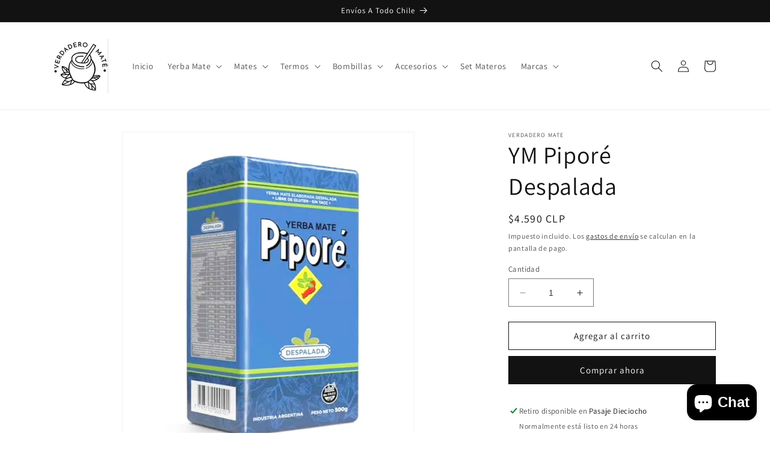

--- FILE ---
content_type: text/html; charset=utf-8
request_url: https://verdaderomate.cl/products/ym-pipore-despalada
body_size: 26279
content:
<!doctype html>
<html class="no-js" lang="es">
  <head>
    <meta charset="utf-8">
    <meta http-equiv="X-UA-Compatible" content="IE=edge">
    <meta name="viewport" content="width=device-width,initial-scale=1">
    <meta name="theme-color" content="">
    <link rel="canonical" href="https://verdaderomate.cl/products/ym-pipore-despalada"><link rel="icon" type="image/png" href="//verdaderomate.cl/cdn/shop/files/VM-1_4a0ac96d-1754-4ae8-a04f-61a71082e309.jpg?crop=center&height=32&v=1754067535&width=32"><link rel="preconnect" href="https://fonts.shopifycdn.com" crossorigin><title>
      YM Piporé Despalada
 &ndash; Verdadero Mate</title>

    

    

<meta property="og:site_name" content="Verdadero Mate">
<meta property="og:url" content="https://verdaderomate.cl/products/ym-pipore-despalada">
<meta property="og:title" content="YM Piporé Despalada">
<meta property="og:type" content="product">
<meta property="og:description" content="Almacén de Yerba Mate! Venta de Yerba Mate, Mates y Accesorios. Despachos y Envíos a todo el país."><meta property="og:image" content="http://verdaderomate.cl/cdn/shop/files/piporedespalada.png?v=1701292879">
  <meta property="og:image:secure_url" content="https://verdaderomate.cl/cdn/shop/files/piporedespalada.png?v=1701292879">
  <meta property="og:image:width" content="638">
  <meta property="og:image:height" content="722"><meta property="og:price:amount" content="4,590">
  <meta property="og:price:currency" content="CLP"><meta name="twitter:card" content="summary_large_image">
<meta name="twitter:title" content="YM Piporé Despalada">
<meta name="twitter:description" content="Almacén de Yerba Mate! Venta de Yerba Mate, Mates y Accesorios. Despachos y Envíos a todo el país.">


    <script src="//verdaderomate.cl/cdn/shop/t/1/assets/constants.js?v=58251544750838685771690251199" defer="defer"></script>
    <script src="//verdaderomate.cl/cdn/shop/t/1/assets/pubsub.js?v=158357773527763999511690251208" defer="defer"></script>
    <script src="//verdaderomate.cl/cdn/shop/t/1/assets/global.js?v=139248116715221171191690251202" defer="defer"></script><script src="//verdaderomate.cl/cdn/shop/t/1/assets/animations.js?v=114255849464433187621690251181" defer="defer"></script><script>window.performance && window.performance.mark && window.performance.mark('shopify.content_for_header.start');</script><meta name="google-site-verification" content="K7p51jgHxzA5_wmvYQamuk9idezvcGdUT3cxNb8Nt04">
<meta id="shopify-digital-wallet" name="shopify-digital-wallet" content="/79442051361/digital_wallets/dialog">
<link rel="alternate" type="application/json+oembed" href="https://verdaderomate.cl/products/ym-pipore-despalada.oembed">
<script async="async" src="/checkouts/internal/preloads.js?locale=es-CL"></script>
<script id="shopify-features" type="application/json">{"accessToken":"e2ff2f1e4897538c7dcb05ca06955a4d","betas":["rich-media-storefront-analytics"],"domain":"verdaderomate.cl","predictiveSearch":true,"shopId":79442051361,"locale":"es"}</script>
<script>var Shopify = Shopify || {};
Shopify.shop = "279817-2.myshopify.com";
Shopify.locale = "es";
Shopify.currency = {"active":"CLP","rate":"1.0"};
Shopify.country = "CL";
Shopify.theme = {"name":"Dawn","id":155291418913,"schema_name":"Dawn","schema_version":"10.0.0","theme_store_id":887,"role":"main"};
Shopify.theme.handle = "null";
Shopify.theme.style = {"id":null,"handle":null};
Shopify.cdnHost = "verdaderomate.cl/cdn";
Shopify.routes = Shopify.routes || {};
Shopify.routes.root = "/";</script>
<script type="module">!function(o){(o.Shopify=o.Shopify||{}).modules=!0}(window);</script>
<script>!function(o){function n(){var o=[];function n(){o.push(Array.prototype.slice.apply(arguments))}return n.q=o,n}var t=o.Shopify=o.Shopify||{};t.loadFeatures=n(),t.autoloadFeatures=n()}(window);</script>
<script id="shop-js-analytics" type="application/json">{"pageType":"product"}</script>
<script defer="defer" async type="module" src="//verdaderomate.cl/cdn/shopifycloud/shop-js/modules/v2/client.init-shop-cart-sync_-aut3ZVe.es.esm.js"></script>
<script defer="defer" async type="module" src="//verdaderomate.cl/cdn/shopifycloud/shop-js/modules/v2/chunk.common_jR-HGkUL.esm.js"></script>
<script type="module">
  await import("//verdaderomate.cl/cdn/shopifycloud/shop-js/modules/v2/client.init-shop-cart-sync_-aut3ZVe.es.esm.js");
await import("//verdaderomate.cl/cdn/shopifycloud/shop-js/modules/v2/chunk.common_jR-HGkUL.esm.js");

  window.Shopify.SignInWithShop?.initShopCartSync?.({"fedCMEnabled":true,"windoidEnabled":true});

</script>
<script>(function() {
  var isLoaded = false;
  function asyncLoad() {
    if (isLoaded) return;
    isLoaded = true;
    var urls = ["https:\/\/d1639lhkj5l89m.cloudfront.net\/js\/storefront\/uppromote.js?shop=279817-2.myshopify.com"];
    for (var i = 0; i < urls.length; i++) {
      var s = document.createElement('script');
      s.type = 'text/javascript';
      s.async = true;
      s.src = urls[i];
      var x = document.getElementsByTagName('script')[0];
      x.parentNode.insertBefore(s, x);
    }
  };
  if(window.attachEvent) {
    window.attachEvent('onload', asyncLoad);
  } else {
    window.addEventListener('load', asyncLoad, false);
  }
})();</script>
<script id="__st">var __st={"a":79442051361,"offset":-10800,"reqid":"ac8244c1-4961-4d6d-a6e1-99eb2c4bc3c8-1768980811","pageurl":"verdaderomate.cl\/products\/ym-pipore-despalada","u":"55a936f72f12","p":"product","rtyp":"product","rid":8874334191905};</script>
<script>window.ShopifyPaypalV4VisibilityTracking = true;</script>
<script id="captcha-bootstrap">!function(){'use strict';const t='contact',e='account',n='new_comment',o=[[t,t],['blogs',n],['comments',n],[t,'customer']],c=[[e,'customer_login'],[e,'guest_login'],[e,'recover_customer_password'],[e,'create_customer']],r=t=>t.map((([t,e])=>`form[action*='/${t}']:not([data-nocaptcha='true']) input[name='form_type'][value='${e}']`)).join(','),a=t=>()=>t?[...document.querySelectorAll(t)].map((t=>t.form)):[];function s(){const t=[...o],e=r(t);return a(e)}const i='password',u='form_key',d=['recaptcha-v3-token','g-recaptcha-response','h-captcha-response',i],f=()=>{try{return window.sessionStorage}catch{return}},m='__shopify_v',_=t=>t.elements[u];function p(t,e,n=!1){try{const o=window.sessionStorage,c=JSON.parse(o.getItem(e)),{data:r}=function(t){const{data:e,action:n}=t;return t[m]||n?{data:e,action:n}:{data:t,action:n}}(c);for(const[e,n]of Object.entries(r))t.elements[e]&&(t.elements[e].value=n);n&&o.removeItem(e)}catch(o){console.error('form repopulation failed',{error:o})}}const l='form_type',E='cptcha';function T(t){t.dataset[E]=!0}const w=window,h=w.document,L='Shopify',v='ce_forms',y='captcha';let A=!1;((t,e)=>{const n=(g='f06e6c50-85a8-45c8-87d0-21a2b65856fe',I='https://cdn.shopify.com/shopifycloud/storefront-forms-hcaptcha/ce_storefront_forms_captcha_hcaptcha.v1.5.2.iife.js',D={infoText:'Protegido por hCaptcha',privacyText:'Privacidad',termsText:'Términos'},(t,e,n)=>{const o=w[L][v],c=o.bindForm;if(c)return c(t,g,e,D).then(n);var r;o.q.push([[t,g,e,D],n]),r=I,A||(h.body.append(Object.assign(h.createElement('script'),{id:'captcha-provider',async:!0,src:r})),A=!0)});var g,I,D;w[L]=w[L]||{},w[L][v]=w[L][v]||{},w[L][v].q=[],w[L][y]=w[L][y]||{},w[L][y].protect=function(t,e){n(t,void 0,e),T(t)},Object.freeze(w[L][y]),function(t,e,n,w,h,L){const[v,y,A,g]=function(t,e,n){const i=e?o:[],u=t?c:[],d=[...i,...u],f=r(d),m=r(i),_=r(d.filter((([t,e])=>n.includes(e))));return[a(f),a(m),a(_),s()]}(w,h,L),I=t=>{const e=t.target;return e instanceof HTMLFormElement?e:e&&e.form},D=t=>v().includes(t);t.addEventListener('submit',(t=>{const e=I(t);if(!e)return;const n=D(e)&&!e.dataset.hcaptchaBound&&!e.dataset.recaptchaBound,o=_(e),c=g().includes(e)&&(!o||!o.value);(n||c)&&t.preventDefault(),c&&!n&&(function(t){try{if(!f())return;!function(t){const e=f();if(!e)return;const n=_(t);if(!n)return;const o=n.value;o&&e.removeItem(o)}(t);const e=Array.from(Array(32),(()=>Math.random().toString(36)[2])).join('');!function(t,e){_(t)||t.append(Object.assign(document.createElement('input'),{type:'hidden',name:u})),t.elements[u].value=e}(t,e),function(t,e){const n=f();if(!n)return;const o=[...t.querySelectorAll(`input[type='${i}']`)].map((({name:t})=>t)),c=[...d,...o],r={};for(const[a,s]of new FormData(t).entries())c.includes(a)||(r[a]=s);n.setItem(e,JSON.stringify({[m]:1,action:t.action,data:r}))}(t,e)}catch(e){console.error('failed to persist form',e)}}(e),e.submit())}));const S=(t,e)=>{t&&!t.dataset[E]&&(n(t,e.some((e=>e===t))),T(t))};for(const o of['focusin','change'])t.addEventListener(o,(t=>{const e=I(t);D(e)&&S(e,y())}));const B=e.get('form_key'),M=e.get(l),P=B&&M;t.addEventListener('DOMContentLoaded',(()=>{const t=y();if(P)for(const e of t)e.elements[l].value===M&&p(e,B);[...new Set([...A(),...v().filter((t=>'true'===t.dataset.shopifyCaptcha))])].forEach((e=>S(e,t)))}))}(h,new URLSearchParams(w.location.search),n,t,e,['guest_login'])})(!0,!0)}();</script>
<script integrity="sha256-4kQ18oKyAcykRKYeNunJcIwy7WH5gtpwJnB7kiuLZ1E=" data-source-attribution="shopify.loadfeatures" defer="defer" src="//verdaderomate.cl/cdn/shopifycloud/storefront/assets/storefront/load_feature-a0a9edcb.js" crossorigin="anonymous"></script>
<script data-source-attribution="shopify.dynamic_checkout.dynamic.init">var Shopify=Shopify||{};Shopify.PaymentButton=Shopify.PaymentButton||{isStorefrontPortableWallets:!0,init:function(){window.Shopify.PaymentButton.init=function(){};var t=document.createElement("script");t.src="https://verdaderomate.cl/cdn/shopifycloud/portable-wallets/latest/portable-wallets.es.js",t.type="module",document.head.appendChild(t)}};
</script>
<script data-source-attribution="shopify.dynamic_checkout.buyer_consent">
  function portableWalletsHideBuyerConsent(e){var t=document.getElementById("shopify-buyer-consent"),n=document.getElementById("shopify-subscription-policy-button");t&&n&&(t.classList.add("hidden"),t.setAttribute("aria-hidden","true"),n.removeEventListener("click",e))}function portableWalletsShowBuyerConsent(e){var t=document.getElementById("shopify-buyer-consent"),n=document.getElementById("shopify-subscription-policy-button");t&&n&&(t.classList.remove("hidden"),t.removeAttribute("aria-hidden"),n.addEventListener("click",e))}window.Shopify?.PaymentButton&&(window.Shopify.PaymentButton.hideBuyerConsent=portableWalletsHideBuyerConsent,window.Shopify.PaymentButton.showBuyerConsent=portableWalletsShowBuyerConsent);
</script>
<script>
  function portableWalletsCleanup(e){e&&e.src&&console.error("Failed to load portable wallets script "+e.src);var t=document.querySelectorAll("shopify-accelerated-checkout .shopify-payment-button__skeleton, shopify-accelerated-checkout-cart .wallet-cart-button__skeleton"),e=document.getElementById("shopify-buyer-consent");for(let e=0;e<t.length;e++)t[e].remove();e&&e.remove()}function portableWalletsNotLoadedAsModule(e){e instanceof ErrorEvent&&"string"==typeof e.message&&e.message.includes("import.meta")&&"string"==typeof e.filename&&e.filename.includes("portable-wallets")&&(window.removeEventListener("error",portableWalletsNotLoadedAsModule),window.Shopify.PaymentButton.failedToLoad=e,"loading"===document.readyState?document.addEventListener("DOMContentLoaded",window.Shopify.PaymentButton.init):window.Shopify.PaymentButton.init())}window.addEventListener("error",portableWalletsNotLoadedAsModule);
</script>

<script type="module" src="https://verdaderomate.cl/cdn/shopifycloud/portable-wallets/latest/portable-wallets.es.js" onError="portableWalletsCleanup(this)" crossorigin="anonymous"></script>
<script nomodule>
  document.addEventListener("DOMContentLoaded", portableWalletsCleanup);
</script>

<link id="shopify-accelerated-checkout-styles" rel="stylesheet" media="screen" href="https://verdaderomate.cl/cdn/shopifycloud/portable-wallets/latest/accelerated-checkout-backwards-compat.css" crossorigin="anonymous">
<style id="shopify-accelerated-checkout-cart">
        #shopify-buyer-consent {
  margin-top: 1em;
  display: inline-block;
  width: 100%;
}

#shopify-buyer-consent.hidden {
  display: none;
}

#shopify-subscription-policy-button {
  background: none;
  border: none;
  padding: 0;
  text-decoration: underline;
  font-size: inherit;
  cursor: pointer;
}

#shopify-subscription-policy-button::before {
  box-shadow: none;
}

      </style>
<script id="sections-script" data-sections="header" defer="defer" src="//verdaderomate.cl/cdn/shop/t/1/compiled_assets/scripts.js?v=126"></script>
<script>window.performance && window.performance.mark && window.performance.mark('shopify.content_for_header.end');</script>


    <style data-shopify>
      @font-face {
  font-family: Assistant;
  font-weight: 400;
  font-style: normal;
  font-display: swap;
  src: url("//verdaderomate.cl/cdn/fonts/assistant/assistant_n4.9120912a469cad1cc292572851508ca49d12e768.woff2") format("woff2"),
       url("//verdaderomate.cl/cdn/fonts/assistant/assistant_n4.6e9875ce64e0fefcd3f4446b7ec9036b3ddd2985.woff") format("woff");
}

      @font-face {
  font-family: Assistant;
  font-weight: 700;
  font-style: normal;
  font-display: swap;
  src: url("//verdaderomate.cl/cdn/fonts/assistant/assistant_n7.bf44452348ec8b8efa3aa3068825305886b1c83c.woff2") format("woff2"),
       url("//verdaderomate.cl/cdn/fonts/assistant/assistant_n7.0c887fee83f6b3bda822f1150b912c72da0f7b64.woff") format("woff");
}

      
      
      @font-face {
  font-family: Assistant;
  font-weight: 400;
  font-style: normal;
  font-display: swap;
  src: url("//verdaderomate.cl/cdn/fonts/assistant/assistant_n4.9120912a469cad1cc292572851508ca49d12e768.woff2") format("woff2"),
       url("//verdaderomate.cl/cdn/fonts/assistant/assistant_n4.6e9875ce64e0fefcd3f4446b7ec9036b3ddd2985.woff") format("woff");
}


      
        :root,
        .color-background-1 {
          --color-background: 255,255,255;
        
          --gradient-background: #ffffff;
        
        --color-foreground: 18,18,18;
        --color-shadow: 18,18,18;
        --color-button: 18,18,18;
        --color-button-text: 255,255,255;
        --color-secondary-button: 255,255,255;
        --color-secondary-button-text: 18,18,18;
        --color-link: 18,18,18;
        --color-badge-foreground: 18,18,18;
        --color-badge-background: 255,255,255;
        --color-badge-border: 18,18,18;
        --payment-terms-background-color: rgb(255 255 255);
      }
      
        
        .color-background-2 {
          --color-background: 243,243,243;
        
          --gradient-background: #f3f3f3;
        
        --color-foreground: 18,18,18;
        --color-shadow: 18,18,18;
        --color-button: 18,18,18;
        --color-button-text: 243,243,243;
        --color-secondary-button: 243,243,243;
        --color-secondary-button-text: 18,18,18;
        --color-link: 18,18,18;
        --color-badge-foreground: 18,18,18;
        --color-badge-background: 243,243,243;
        --color-badge-border: 18,18,18;
        --payment-terms-background-color: rgb(243 243 243);
      }
      
        
        .color-inverse {
          --color-background: 36,40,51;
        
          --gradient-background: #242833;
        
        --color-foreground: 255,255,255;
        --color-shadow: 18,18,18;
        --color-button: 255,255,255;
        --color-button-text: 0,0,0;
        --color-secondary-button: 36,40,51;
        --color-secondary-button-text: 255,255,255;
        --color-link: 255,255,255;
        --color-badge-foreground: 255,255,255;
        --color-badge-background: 36,40,51;
        --color-badge-border: 255,255,255;
        --payment-terms-background-color: rgb(36 40 51);
      }
      
        
        .color-accent-1 {
          --color-background: 18,18,18;
        
          --gradient-background: #121212;
        
        --color-foreground: 255,255,255;
        --color-shadow: 18,18,18;
        --color-button: 255,255,255;
        --color-button-text: 18,18,18;
        --color-secondary-button: 18,18,18;
        --color-secondary-button-text: 255,255,255;
        --color-link: 255,255,255;
        --color-badge-foreground: 255,255,255;
        --color-badge-background: 18,18,18;
        --color-badge-border: 255,255,255;
        --payment-terms-background-color: rgb(18 18 18);
      }
      
        
        .color-accent-2 {
          --color-background: 51,79,180;
        
          --gradient-background: #334fb4;
        
        --color-foreground: 255,255,255;
        --color-shadow: 18,18,18;
        --color-button: 255,255,255;
        --color-button-text: 51,79,180;
        --color-secondary-button: 51,79,180;
        --color-secondary-button-text: 255,255,255;
        --color-link: 255,255,255;
        --color-badge-foreground: 255,255,255;
        --color-badge-background: 51,79,180;
        --color-badge-border: 255,255,255;
        --payment-terms-background-color: rgb(51 79 180);
      }
      

      body, .color-background-1, .color-background-2, .color-inverse, .color-accent-1, .color-accent-2 {
        color: rgba(var(--color-foreground), 0.75);
        background-color: rgb(var(--color-background));
      }

      :root {
        --font-body-family: Assistant, sans-serif;
        --font-body-style: normal;
        --font-body-weight: 400;
        --font-body-weight-bold: 700;

        --font-heading-family: Assistant, sans-serif;
        --font-heading-style: normal;
        --font-heading-weight: 400;

        --font-body-scale: 1.0;
        --font-heading-scale: 1.0;

        --media-padding: px;
        --media-border-opacity: 0.05;
        --media-border-width: 1px;
        --media-radius: 0px;
        --media-shadow-opacity: 0.0;
        --media-shadow-horizontal-offset: 0px;
        --media-shadow-vertical-offset: 4px;
        --media-shadow-blur-radius: 5px;
        --media-shadow-visible: 0;

        --page-width: 120rem;
        --page-width-margin: 0rem;

        --product-card-image-padding: 0.0rem;
        --product-card-corner-radius: 0.0rem;
        --product-card-text-alignment: left;
        --product-card-border-width: 0.0rem;
        --product-card-border-opacity: 0.1;
        --product-card-shadow-opacity: 0.0;
        --product-card-shadow-visible: 0;
        --product-card-shadow-horizontal-offset: 0.0rem;
        --product-card-shadow-vertical-offset: 0.4rem;
        --product-card-shadow-blur-radius: 0.5rem;

        --collection-card-image-padding: 0.0rem;
        --collection-card-corner-radius: 0.0rem;
        --collection-card-text-alignment: left;
        --collection-card-border-width: 0.0rem;
        --collection-card-border-opacity: 0.1;
        --collection-card-shadow-opacity: 0.0;
        --collection-card-shadow-visible: 0;
        --collection-card-shadow-horizontal-offset: 0.0rem;
        --collection-card-shadow-vertical-offset: 0.4rem;
        --collection-card-shadow-blur-radius: 0.5rem;

        --blog-card-image-padding: 0.0rem;
        --blog-card-corner-radius: 0.0rem;
        --blog-card-text-alignment: left;
        --blog-card-border-width: 0.0rem;
        --blog-card-border-opacity: 0.1;
        --blog-card-shadow-opacity: 0.0;
        --blog-card-shadow-visible: 0;
        --blog-card-shadow-horizontal-offset: 0.0rem;
        --blog-card-shadow-vertical-offset: 0.4rem;
        --blog-card-shadow-blur-radius: 0.5rem;

        --badge-corner-radius: 4.0rem;

        --popup-border-width: 1px;
        --popup-border-opacity: 0.1;
        --popup-corner-radius: 0px;
        --popup-shadow-opacity: 0.0;
        --popup-shadow-horizontal-offset: 0px;
        --popup-shadow-vertical-offset: 4px;
        --popup-shadow-blur-radius: 5px;

        --drawer-border-width: 1px;
        --drawer-border-opacity: 0.1;
        --drawer-shadow-opacity: 0.0;
        --drawer-shadow-horizontal-offset: 0px;
        --drawer-shadow-vertical-offset: 4px;
        --drawer-shadow-blur-radius: 5px;

        --spacing-sections-desktop: 0px;
        --spacing-sections-mobile: 0px;

        --grid-desktop-vertical-spacing: 8px;
        --grid-desktop-horizontal-spacing: 8px;
        --grid-mobile-vertical-spacing: 4px;
        --grid-mobile-horizontal-spacing: 4px;

        --text-boxes-border-opacity: 0.1;
        --text-boxes-border-width: 0px;
        --text-boxes-radius: 0px;
        --text-boxes-shadow-opacity: 0.0;
        --text-boxes-shadow-visible: 0;
        --text-boxes-shadow-horizontal-offset: 0px;
        --text-boxes-shadow-vertical-offset: 4px;
        --text-boxes-shadow-blur-radius: 5px;

        --buttons-radius: 0px;
        --buttons-radius-outset: 0px;
        --buttons-border-width: 1px;
        --buttons-border-opacity: 1.0;
        --buttons-shadow-opacity: 0.0;
        --buttons-shadow-visible: 0;
        --buttons-shadow-horizontal-offset: 0px;
        --buttons-shadow-vertical-offset: 4px;
        --buttons-shadow-blur-radius: 5px;
        --buttons-border-offset: 0px;

        --inputs-radius: 0px;
        --inputs-border-width: 1px;
        --inputs-border-opacity: 0.55;
        --inputs-shadow-opacity: 0.0;
        --inputs-shadow-horizontal-offset: 0px;
        --inputs-margin-offset: 0px;
        --inputs-shadow-vertical-offset: 4px;
        --inputs-shadow-blur-radius: 5px;
        --inputs-radius-outset: 0px;

        --variant-pills-radius: 40px;
        --variant-pills-border-width: 1px;
        --variant-pills-border-opacity: 0.55;
        --variant-pills-shadow-opacity: 0.0;
        --variant-pills-shadow-horizontal-offset: 0px;
        --variant-pills-shadow-vertical-offset: 4px;
        --variant-pills-shadow-blur-radius: 5px;
      }

      *,
      *::before,
      *::after {
        box-sizing: inherit;
      }

      html {
        box-sizing: border-box;
        font-size: calc(var(--font-body-scale) * 62.5%);
        height: 100%;
      }

      body {
        display: grid;
        grid-template-rows: auto auto 1fr auto;
        grid-template-columns: 100%;
        min-height: 100%;
        margin: 0;
        font-size: 1.5rem;
        letter-spacing: 0.06rem;
        line-height: calc(1 + 0.8 / var(--font-body-scale));
        font-family: var(--font-body-family);
        font-style: var(--font-body-style);
        font-weight: var(--font-body-weight);
      }

      @media screen and (min-width: 750px) {
        body {
          font-size: 1.6rem;
        }
      }
    </style>

    <link href="//verdaderomate.cl/cdn/shop/t/1/assets/base.css?v=117828829876360325261690251182" rel="stylesheet" type="text/css" media="all" />
<link rel="preload" as="font" href="//verdaderomate.cl/cdn/fonts/assistant/assistant_n4.9120912a469cad1cc292572851508ca49d12e768.woff2" type="font/woff2" crossorigin><link rel="preload" as="font" href="//verdaderomate.cl/cdn/fonts/assistant/assistant_n4.9120912a469cad1cc292572851508ca49d12e768.woff2" type="font/woff2" crossorigin><link
        rel="stylesheet"
        href="//verdaderomate.cl/cdn/shop/t/1/assets/component-predictive-search.css?v=118923337488134913561690251195"
        media="print"
        onload="this.media='all'"
      ><script>
      document.documentElement.className = document.documentElement.className.replace('no-js', 'js');
      if (Shopify.designMode) {
        document.documentElement.classList.add('shopify-design-mode');
      }
    </script>
  <script src="https://cdn.shopify.com/extensions/e8878072-2f6b-4e89-8082-94b04320908d/inbox-1254/assets/inbox-chat-loader.js" type="text/javascript" defer="defer"></script>
<link href="https://monorail-edge.shopifysvc.com" rel="dns-prefetch">
<script>(function(){if ("sendBeacon" in navigator && "performance" in window) {try {var session_token_from_headers = performance.getEntriesByType('navigation')[0].serverTiming.find(x => x.name == '_s').description;} catch {var session_token_from_headers = undefined;}var session_cookie_matches = document.cookie.match(/_shopify_s=([^;]*)/);var session_token_from_cookie = session_cookie_matches && session_cookie_matches.length === 2 ? session_cookie_matches[1] : "";var session_token = session_token_from_headers || session_token_from_cookie || "";function handle_abandonment_event(e) {var entries = performance.getEntries().filter(function(entry) {return /monorail-edge.shopifysvc.com/.test(entry.name);});if (!window.abandonment_tracked && entries.length === 0) {window.abandonment_tracked = true;var currentMs = Date.now();var navigation_start = performance.timing.navigationStart;var payload = {shop_id: 79442051361,url: window.location.href,navigation_start,duration: currentMs - navigation_start,session_token,page_type: "product"};window.navigator.sendBeacon("https://monorail-edge.shopifysvc.com/v1/produce", JSON.stringify({schema_id: "online_store_buyer_site_abandonment/1.1",payload: payload,metadata: {event_created_at_ms: currentMs,event_sent_at_ms: currentMs}}));}}window.addEventListener('pagehide', handle_abandonment_event);}}());</script>
<script id="web-pixels-manager-setup">(function e(e,d,r,n,o){if(void 0===o&&(o={}),!Boolean(null===(a=null===(i=window.Shopify)||void 0===i?void 0:i.analytics)||void 0===a?void 0:a.replayQueue)){var i,a;window.Shopify=window.Shopify||{};var t=window.Shopify;t.analytics=t.analytics||{};var s=t.analytics;s.replayQueue=[],s.publish=function(e,d,r){return s.replayQueue.push([e,d,r]),!0};try{self.performance.mark("wpm:start")}catch(e){}var l=function(){var e={modern:/Edge?\/(1{2}[4-9]|1[2-9]\d|[2-9]\d{2}|\d{4,})\.\d+(\.\d+|)|Firefox\/(1{2}[4-9]|1[2-9]\d|[2-9]\d{2}|\d{4,})\.\d+(\.\d+|)|Chrom(ium|e)\/(9{2}|\d{3,})\.\d+(\.\d+|)|(Maci|X1{2}).+ Version\/(15\.\d+|(1[6-9]|[2-9]\d|\d{3,})\.\d+)([,.]\d+|)( \(\w+\)|)( Mobile\/\w+|) Safari\/|Chrome.+OPR\/(9{2}|\d{3,})\.\d+\.\d+|(CPU[ +]OS|iPhone[ +]OS|CPU[ +]iPhone|CPU IPhone OS|CPU iPad OS)[ +]+(15[._]\d+|(1[6-9]|[2-9]\d|\d{3,})[._]\d+)([._]\d+|)|Android:?[ /-](13[3-9]|1[4-9]\d|[2-9]\d{2}|\d{4,})(\.\d+|)(\.\d+|)|Android.+Firefox\/(13[5-9]|1[4-9]\d|[2-9]\d{2}|\d{4,})\.\d+(\.\d+|)|Android.+Chrom(ium|e)\/(13[3-9]|1[4-9]\d|[2-9]\d{2}|\d{4,})\.\d+(\.\d+|)|SamsungBrowser\/([2-9]\d|\d{3,})\.\d+/,legacy:/Edge?\/(1[6-9]|[2-9]\d|\d{3,})\.\d+(\.\d+|)|Firefox\/(5[4-9]|[6-9]\d|\d{3,})\.\d+(\.\d+|)|Chrom(ium|e)\/(5[1-9]|[6-9]\d|\d{3,})\.\d+(\.\d+|)([\d.]+$|.*Safari\/(?![\d.]+ Edge\/[\d.]+$))|(Maci|X1{2}).+ Version\/(10\.\d+|(1[1-9]|[2-9]\d|\d{3,})\.\d+)([,.]\d+|)( \(\w+\)|)( Mobile\/\w+|) Safari\/|Chrome.+OPR\/(3[89]|[4-9]\d|\d{3,})\.\d+\.\d+|(CPU[ +]OS|iPhone[ +]OS|CPU[ +]iPhone|CPU IPhone OS|CPU iPad OS)[ +]+(10[._]\d+|(1[1-9]|[2-9]\d|\d{3,})[._]\d+)([._]\d+|)|Android:?[ /-](13[3-9]|1[4-9]\d|[2-9]\d{2}|\d{4,})(\.\d+|)(\.\d+|)|Mobile Safari.+OPR\/([89]\d|\d{3,})\.\d+\.\d+|Android.+Firefox\/(13[5-9]|1[4-9]\d|[2-9]\d{2}|\d{4,})\.\d+(\.\d+|)|Android.+Chrom(ium|e)\/(13[3-9]|1[4-9]\d|[2-9]\d{2}|\d{4,})\.\d+(\.\d+|)|Android.+(UC? ?Browser|UCWEB|U3)[ /]?(15\.([5-9]|\d{2,})|(1[6-9]|[2-9]\d|\d{3,})\.\d+)\.\d+|SamsungBrowser\/(5\.\d+|([6-9]|\d{2,})\.\d+)|Android.+MQ{2}Browser\/(14(\.(9|\d{2,})|)|(1[5-9]|[2-9]\d|\d{3,})(\.\d+|))(\.\d+|)|K[Aa][Ii]OS\/(3\.\d+|([4-9]|\d{2,})\.\d+)(\.\d+|)/},d=e.modern,r=e.legacy,n=navigator.userAgent;return n.match(d)?"modern":n.match(r)?"legacy":"unknown"}(),u="modern"===l?"modern":"legacy",c=(null!=n?n:{modern:"",legacy:""})[u],f=function(e){return[e.baseUrl,"/wpm","/b",e.hashVersion,"modern"===e.buildTarget?"m":"l",".js"].join("")}({baseUrl:d,hashVersion:r,buildTarget:u}),m=function(e){var d=e.version,r=e.bundleTarget,n=e.surface,o=e.pageUrl,i=e.monorailEndpoint;return{emit:function(e){var a=e.status,t=e.errorMsg,s=(new Date).getTime(),l=JSON.stringify({metadata:{event_sent_at_ms:s},events:[{schema_id:"web_pixels_manager_load/3.1",payload:{version:d,bundle_target:r,page_url:o,status:a,surface:n,error_msg:t},metadata:{event_created_at_ms:s}}]});if(!i)return console&&console.warn&&console.warn("[Web Pixels Manager] No Monorail endpoint provided, skipping logging."),!1;try{return self.navigator.sendBeacon.bind(self.navigator)(i,l)}catch(e){}var u=new XMLHttpRequest;try{return u.open("POST",i,!0),u.setRequestHeader("Content-Type","text/plain"),u.send(l),!0}catch(e){return console&&console.warn&&console.warn("[Web Pixels Manager] Got an unhandled error while logging to Monorail."),!1}}}}({version:r,bundleTarget:l,surface:e.surface,pageUrl:self.location.href,monorailEndpoint:e.monorailEndpoint});try{o.browserTarget=l,function(e){var d=e.src,r=e.async,n=void 0===r||r,o=e.onload,i=e.onerror,a=e.sri,t=e.scriptDataAttributes,s=void 0===t?{}:t,l=document.createElement("script"),u=document.querySelector("head"),c=document.querySelector("body");if(l.async=n,l.src=d,a&&(l.integrity=a,l.crossOrigin="anonymous"),s)for(var f in s)if(Object.prototype.hasOwnProperty.call(s,f))try{l.dataset[f]=s[f]}catch(e){}if(o&&l.addEventListener("load",o),i&&l.addEventListener("error",i),u)u.appendChild(l);else{if(!c)throw new Error("Did not find a head or body element to append the script");c.appendChild(l)}}({src:f,async:!0,onload:function(){if(!function(){var e,d;return Boolean(null===(d=null===(e=window.Shopify)||void 0===e?void 0:e.analytics)||void 0===d?void 0:d.initialized)}()){var d=window.webPixelsManager.init(e)||void 0;if(d){var r=window.Shopify.analytics;r.replayQueue.forEach((function(e){var r=e[0],n=e[1],o=e[2];d.publishCustomEvent(r,n,o)})),r.replayQueue=[],r.publish=d.publishCustomEvent,r.visitor=d.visitor,r.initialized=!0}}},onerror:function(){return m.emit({status:"failed",errorMsg:"".concat(f," has failed to load")})},sri:function(e){var d=/^sha384-[A-Za-z0-9+/=]+$/;return"string"==typeof e&&d.test(e)}(c)?c:"",scriptDataAttributes:o}),m.emit({status:"loading"})}catch(e){m.emit({status:"failed",errorMsg:(null==e?void 0:e.message)||"Unknown error"})}}})({shopId: 79442051361,storefrontBaseUrl: "https://verdaderomate.cl",extensionsBaseUrl: "https://extensions.shopifycdn.com/cdn/shopifycloud/web-pixels-manager",monorailEndpoint: "https://monorail-edge.shopifysvc.com/unstable/produce_batch",surface: "storefront-renderer",enabledBetaFlags: ["2dca8a86"],webPixelsConfigList: [{"id":"737771809","configuration":"{\"config\":\"{\\\"pixel_id\\\":\\\"G-Q7PX06LMJP\\\",\\\"target_country\\\":\\\"CL\\\",\\\"gtag_events\\\":[{\\\"type\\\":\\\"begin_checkout\\\",\\\"action_label\\\":\\\"G-Q7PX06LMJP\\\"},{\\\"type\\\":\\\"search\\\",\\\"action_label\\\":\\\"G-Q7PX06LMJP\\\"},{\\\"type\\\":\\\"view_item\\\",\\\"action_label\\\":[\\\"G-Q7PX06LMJP\\\",\\\"MC-3TQCBCT85F\\\"]},{\\\"type\\\":\\\"purchase\\\",\\\"action_label\\\":[\\\"G-Q7PX06LMJP\\\",\\\"MC-3TQCBCT85F\\\"]},{\\\"type\\\":\\\"page_view\\\",\\\"action_label\\\":[\\\"G-Q7PX06LMJP\\\",\\\"MC-3TQCBCT85F\\\"]},{\\\"type\\\":\\\"add_payment_info\\\",\\\"action_label\\\":\\\"G-Q7PX06LMJP\\\"},{\\\"type\\\":\\\"add_to_cart\\\",\\\"action_label\\\":\\\"G-Q7PX06LMJP\\\"}],\\\"enable_monitoring_mode\\\":false}\"}","eventPayloadVersion":"v1","runtimeContext":"OPEN","scriptVersion":"b2a88bafab3e21179ed38636efcd8a93","type":"APP","apiClientId":1780363,"privacyPurposes":[],"dataSharingAdjustments":{"protectedCustomerApprovalScopes":["read_customer_address","read_customer_email","read_customer_name","read_customer_personal_data","read_customer_phone"]}},{"id":"295665953","configuration":"{\"shopId\":\"152554\",\"env\":\"production\",\"metaData\":\"[]\"}","eventPayloadVersion":"v1","runtimeContext":"STRICT","scriptVersion":"bfd9a967c6567947e7b2121ef63afeee","type":"APP","apiClientId":2773553,"privacyPurposes":[],"dataSharingAdjustments":{"protectedCustomerApprovalScopes":["read_customer_address","read_customer_email","read_customer_name","read_customer_personal_data","read_customer_phone"]}},{"id":"shopify-app-pixel","configuration":"{}","eventPayloadVersion":"v1","runtimeContext":"STRICT","scriptVersion":"0450","apiClientId":"shopify-pixel","type":"APP","privacyPurposes":["ANALYTICS","MARKETING"]},{"id":"shopify-custom-pixel","eventPayloadVersion":"v1","runtimeContext":"LAX","scriptVersion":"0450","apiClientId":"shopify-pixel","type":"CUSTOM","privacyPurposes":["ANALYTICS","MARKETING"]}],isMerchantRequest: false,initData: {"shop":{"name":"Verdadero Mate","paymentSettings":{"currencyCode":"CLP"},"myshopifyDomain":"279817-2.myshopify.com","countryCode":"CL","storefrontUrl":"https:\/\/verdaderomate.cl"},"customer":null,"cart":null,"checkout":null,"productVariants":[{"price":{"amount":4590.0,"currencyCode":"CLP"},"product":{"title":"YM Piporé Despalada","vendor":"verdadero mate","id":"8874334191905","untranslatedTitle":"YM Piporé Despalada","url":"\/products\/ym-pipore-despalada","type":"Yerba Mate"},"id":"47556598726945","image":{"src":"\/\/verdaderomate.cl\/cdn\/shop\/files\/piporedespalada.png?v=1701292879"},"sku":"700193","title":"Default Title","untranslatedTitle":"Default Title"}],"purchasingCompany":null},},"https://verdaderomate.cl/cdn","fcfee988w5aeb613cpc8e4bc33m6693e112",{"modern":"","legacy":""},{"shopId":"79442051361","storefrontBaseUrl":"https:\/\/verdaderomate.cl","extensionBaseUrl":"https:\/\/extensions.shopifycdn.com\/cdn\/shopifycloud\/web-pixels-manager","surface":"storefront-renderer","enabledBetaFlags":"[\"2dca8a86\"]","isMerchantRequest":"false","hashVersion":"fcfee988w5aeb613cpc8e4bc33m6693e112","publish":"custom","events":"[[\"page_viewed\",{}],[\"product_viewed\",{\"productVariant\":{\"price\":{\"amount\":4590.0,\"currencyCode\":\"CLP\"},\"product\":{\"title\":\"YM Piporé Despalada\",\"vendor\":\"verdadero mate\",\"id\":\"8874334191905\",\"untranslatedTitle\":\"YM Piporé Despalada\",\"url\":\"\/products\/ym-pipore-despalada\",\"type\":\"Yerba Mate\"},\"id\":\"47556598726945\",\"image\":{\"src\":\"\/\/verdaderomate.cl\/cdn\/shop\/files\/piporedespalada.png?v=1701292879\"},\"sku\":\"700193\",\"title\":\"Default Title\",\"untranslatedTitle\":\"Default Title\"}}]]"});</script><script>
  window.ShopifyAnalytics = window.ShopifyAnalytics || {};
  window.ShopifyAnalytics.meta = window.ShopifyAnalytics.meta || {};
  window.ShopifyAnalytics.meta.currency = 'CLP';
  var meta = {"product":{"id":8874334191905,"gid":"gid:\/\/shopify\/Product\/8874334191905","vendor":"verdadero mate","type":"Yerba Mate","handle":"ym-pipore-despalada","variants":[{"id":47556598726945,"price":459000,"name":"YM Piporé Despalada","public_title":null,"sku":"700193"}],"remote":false},"page":{"pageType":"product","resourceType":"product","resourceId":8874334191905,"requestId":"ac8244c1-4961-4d6d-a6e1-99eb2c4bc3c8-1768980811"}};
  for (var attr in meta) {
    window.ShopifyAnalytics.meta[attr] = meta[attr];
  }
</script>
<script class="analytics">
  (function () {
    var customDocumentWrite = function(content) {
      var jquery = null;

      if (window.jQuery) {
        jquery = window.jQuery;
      } else if (window.Checkout && window.Checkout.$) {
        jquery = window.Checkout.$;
      }

      if (jquery) {
        jquery('body').append(content);
      }
    };

    var hasLoggedConversion = function(token) {
      if (token) {
        return document.cookie.indexOf('loggedConversion=' + token) !== -1;
      }
      return false;
    }

    var setCookieIfConversion = function(token) {
      if (token) {
        var twoMonthsFromNow = new Date(Date.now());
        twoMonthsFromNow.setMonth(twoMonthsFromNow.getMonth() + 2);

        document.cookie = 'loggedConversion=' + token + '; expires=' + twoMonthsFromNow;
      }
    }

    var trekkie = window.ShopifyAnalytics.lib = window.trekkie = window.trekkie || [];
    if (trekkie.integrations) {
      return;
    }
    trekkie.methods = [
      'identify',
      'page',
      'ready',
      'track',
      'trackForm',
      'trackLink'
    ];
    trekkie.factory = function(method) {
      return function() {
        var args = Array.prototype.slice.call(arguments);
        args.unshift(method);
        trekkie.push(args);
        return trekkie;
      };
    };
    for (var i = 0; i < trekkie.methods.length; i++) {
      var key = trekkie.methods[i];
      trekkie[key] = trekkie.factory(key);
    }
    trekkie.load = function(config) {
      trekkie.config = config || {};
      trekkie.config.initialDocumentCookie = document.cookie;
      var first = document.getElementsByTagName('script')[0];
      var script = document.createElement('script');
      script.type = 'text/javascript';
      script.onerror = function(e) {
        var scriptFallback = document.createElement('script');
        scriptFallback.type = 'text/javascript';
        scriptFallback.onerror = function(error) {
                var Monorail = {
      produce: function produce(monorailDomain, schemaId, payload) {
        var currentMs = new Date().getTime();
        var event = {
          schema_id: schemaId,
          payload: payload,
          metadata: {
            event_created_at_ms: currentMs,
            event_sent_at_ms: currentMs
          }
        };
        return Monorail.sendRequest("https://" + monorailDomain + "/v1/produce", JSON.stringify(event));
      },
      sendRequest: function sendRequest(endpointUrl, payload) {
        // Try the sendBeacon API
        if (window && window.navigator && typeof window.navigator.sendBeacon === 'function' && typeof window.Blob === 'function' && !Monorail.isIos12()) {
          var blobData = new window.Blob([payload], {
            type: 'text/plain'
          });

          if (window.navigator.sendBeacon(endpointUrl, blobData)) {
            return true;
          } // sendBeacon was not successful

        } // XHR beacon

        var xhr = new XMLHttpRequest();

        try {
          xhr.open('POST', endpointUrl);
          xhr.setRequestHeader('Content-Type', 'text/plain');
          xhr.send(payload);
        } catch (e) {
          console.log(e);
        }

        return false;
      },
      isIos12: function isIos12() {
        return window.navigator.userAgent.lastIndexOf('iPhone; CPU iPhone OS 12_') !== -1 || window.navigator.userAgent.lastIndexOf('iPad; CPU OS 12_') !== -1;
      }
    };
    Monorail.produce('monorail-edge.shopifysvc.com',
      'trekkie_storefront_load_errors/1.1',
      {shop_id: 79442051361,
      theme_id: 155291418913,
      app_name: "storefront",
      context_url: window.location.href,
      source_url: "//verdaderomate.cl/cdn/s/trekkie.storefront.cd680fe47e6c39ca5d5df5f0a32d569bc48c0f27.min.js"});

        };
        scriptFallback.async = true;
        scriptFallback.src = '//verdaderomate.cl/cdn/s/trekkie.storefront.cd680fe47e6c39ca5d5df5f0a32d569bc48c0f27.min.js';
        first.parentNode.insertBefore(scriptFallback, first);
      };
      script.async = true;
      script.src = '//verdaderomate.cl/cdn/s/trekkie.storefront.cd680fe47e6c39ca5d5df5f0a32d569bc48c0f27.min.js';
      first.parentNode.insertBefore(script, first);
    };
    trekkie.load(
      {"Trekkie":{"appName":"storefront","development":false,"defaultAttributes":{"shopId":79442051361,"isMerchantRequest":null,"themeId":155291418913,"themeCityHash":"7161010102605564692","contentLanguage":"es","currency":"CLP","eventMetadataId":"3b9cecba-9a95-4788-abe2-1cea8dc960e8"},"isServerSideCookieWritingEnabled":true,"monorailRegion":"shop_domain","enabledBetaFlags":["65f19447"]},"Session Attribution":{},"S2S":{"facebookCapiEnabled":false,"source":"trekkie-storefront-renderer","apiClientId":580111}}
    );

    var loaded = false;
    trekkie.ready(function() {
      if (loaded) return;
      loaded = true;

      window.ShopifyAnalytics.lib = window.trekkie;

      var originalDocumentWrite = document.write;
      document.write = customDocumentWrite;
      try { window.ShopifyAnalytics.merchantGoogleAnalytics.call(this); } catch(error) {};
      document.write = originalDocumentWrite;

      window.ShopifyAnalytics.lib.page(null,{"pageType":"product","resourceType":"product","resourceId":8874334191905,"requestId":"ac8244c1-4961-4d6d-a6e1-99eb2c4bc3c8-1768980811","shopifyEmitted":true});

      var match = window.location.pathname.match(/checkouts\/(.+)\/(thank_you|post_purchase)/)
      var token = match? match[1]: undefined;
      if (!hasLoggedConversion(token)) {
        setCookieIfConversion(token);
        window.ShopifyAnalytics.lib.track("Viewed Product",{"currency":"CLP","variantId":47556598726945,"productId":8874334191905,"productGid":"gid:\/\/shopify\/Product\/8874334191905","name":"YM Piporé Despalada","price":"4590","sku":"700193","brand":"verdadero mate","variant":null,"category":"Yerba Mate","nonInteraction":true,"remote":false},undefined,undefined,{"shopifyEmitted":true});
      window.ShopifyAnalytics.lib.track("monorail:\/\/trekkie_storefront_viewed_product\/1.1",{"currency":"CLP","variantId":47556598726945,"productId":8874334191905,"productGid":"gid:\/\/shopify\/Product\/8874334191905","name":"YM Piporé Despalada","price":"4590","sku":"700193","brand":"verdadero mate","variant":null,"category":"Yerba Mate","nonInteraction":true,"remote":false,"referer":"https:\/\/verdaderomate.cl\/products\/ym-pipore-despalada"});
      }
    });


        var eventsListenerScript = document.createElement('script');
        eventsListenerScript.async = true;
        eventsListenerScript.src = "//verdaderomate.cl/cdn/shopifycloud/storefront/assets/shop_events_listener-3da45d37.js";
        document.getElementsByTagName('head')[0].appendChild(eventsListenerScript);

})();</script>
<script
  defer
  src="https://verdaderomate.cl/cdn/shopifycloud/perf-kit/shopify-perf-kit-3.0.4.min.js"
  data-application="storefront-renderer"
  data-shop-id="79442051361"
  data-render-region="gcp-us-central1"
  data-page-type="product"
  data-theme-instance-id="155291418913"
  data-theme-name="Dawn"
  data-theme-version="10.0.0"
  data-monorail-region="shop_domain"
  data-resource-timing-sampling-rate="10"
  data-shs="true"
  data-shs-beacon="true"
  data-shs-export-with-fetch="true"
  data-shs-logs-sample-rate="1"
  data-shs-beacon-endpoint="https://verdaderomate.cl/api/collect"
></script>
</head>

  <body class="gradient">
    <a class="skip-to-content-link button visually-hidden" href="#MainContent">
      Ir directamente al contenido
    </a>

<script src="//verdaderomate.cl/cdn/shop/t/1/assets/cart.js?v=80361240427046189311690251183" defer="defer"></script>

<style>
  .drawer {
    visibility: hidden;
  }
</style>

<cart-drawer class="drawer is-empty">
  <div id="CartDrawer" class="cart-drawer">
    <div id="CartDrawer-Overlay" class="cart-drawer__overlay"></div>
    <div
      class="drawer__inner"
      role="dialog"
      aria-modal="true"
      aria-label="Tu carrito"
      tabindex="-1"
    ><div class="drawer__inner-empty">
          <div class="cart-drawer__warnings center">
            <div class="cart-drawer__empty-content">
              <h2 class="cart__empty-text">Tu carrito esta vacío</h2>
              <button
                class="drawer__close"
                type="button"
                onclick="this.closest('cart-drawer').close()"
                aria-label="Cerrar"
              >
                <svg
  xmlns="http://www.w3.org/2000/svg"
  aria-hidden="true"
  focusable="false"
  class="icon icon-close"
  fill="none"
  viewBox="0 0 18 17"
>
  <path d="M.865 15.978a.5.5 0 00.707.707l7.433-7.431 7.579 7.282a.501.501 0 00.846-.37.5.5 0 00-.153-.351L9.712 8.546l7.417-7.416a.5.5 0 10-.707-.708L8.991 7.853 1.413.573a.5.5 0 10-.693.72l7.563 7.268-7.418 7.417z" fill="currentColor">
</svg>

              </button>
              <a href="/collections/all" class="button">
                Seguir comprando
              </a><p class="cart__login-title h3">¿Tienes una cuenta?</p>
                <p class="cart__login-paragraph">
                  <a href="https://shopify.com/79442051361/account?locale=es&region_country=CL" class="link underlined-link">Inicia sesión</a> para finalizar tus compras con mayor rapidez.
                </p></div>
          </div></div><div class="drawer__header">
        <h2 class="drawer__heading">Tu carrito</h2>
        <button
          class="drawer__close"
          type="button"
          onclick="this.closest('cart-drawer').close()"
          aria-label="Cerrar"
        >
          <svg
  xmlns="http://www.w3.org/2000/svg"
  aria-hidden="true"
  focusable="false"
  class="icon icon-close"
  fill="none"
  viewBox="0 0 18 17"
>
  <path d="M.865 15.978a.5.5 0 00.707.707l7.433-7.431 7.579 7.282a.501.501 0 00.846-.37.5.5 0 00-.153-.351L9.712 8.546l7.417-7.416a.5.5 0 10-.707-.708L8.991 7.853 1.413.573a.5.5 0 10-.693.72l7.563 7.268-7.418 7.417z" fill="currentColor">
</svg>

        </button>
      </div>
      <cart-drawer-items
        
          class=" is-empty"
        
      >
        <form
          action="/cart"
          id="CartDrawer-Form"
          class="cart__contents cart-drawer__form"
          method="post"
        >
          <div id="CartDrawer-CartItems" class="drawer__contents js-contents"><p id="CartDrawer-LiveRegionText" class="visually-hidden" role="status"></p>
            <p id="CartDrawer-LineItemStatus" class="visually-hidden" aria-hidden="true" role="status">
              Cargando...
            </p>
          </div>
          <div id="CartDrawer-CartErrors" role="alert"></div>
        </form>
      </cart-drawer-items>
      <div class="drawer__footer"><!-- Start blocks -->
        <!-- Subtotals -->

        <div class="cart-drawer__footer" >
          <div class="totals" role="status">
            <h2 class="totals__subtotal">Subtotal</h2>
            <p class="totals__subtotal-value">$0 CLP</p>
          </div>

          <div></div>

          <small class="tax-note caption-large rte">Impuesto incluido. Los <a href="/policies/shipping-policy">gastos de envío</a> se calculan en la pantalla de pago.
</small>
        </div>

        <!-- CTAs -->

        <div class="cart__ctas" >
          <noscript>
            <button type="submit" class="cart__update-button button button--secondary" form="CartDrawer-Form">
              Actualizar
            </button>
          </noscript>

          <button
            type="submit"
            id="CartDrawer-Checkout"
            class="cart__checkout-button button"
            name="checkout"
            form="CartDrawer-Form"
            
              disabled
            
          >
            Pagar pedido
          </button>
        </div>
      </div>
    </div>
  </div>
</cart-drawer>

<script>
  document.addEventListener('DOMContentLoaded', function () {
    function isIE() {
      const ua = window.navigator.userAgent;
      const msie = ua.indexOf('MSIE ');
      const trident = ua.indexOf('Trident/');

      return msie > 0 || trident > 0;
    }

    if (!isIE()) return;
    const cartSubmitInput = document.createElement('input');
    cartSubmitInput.setAttribute('name', 'checkout');
    cartSubmitInput.setAttribute('type', 'hidden');
    document.querySelector('#cart').appendChild(cartSubmitInput);
    document.querySelector('#checkout').addEventListener('click', function (event) {
      document.querySelector('#cart').submit();
    });
  });
</script>
<!-- BEGIN sections: header-group -->
<div id="shopify-section-sections--20068633313569__announcement-bar" class="shopify-section shopify-section-group-header-group announcement-bar-section"><link href="//verdaderomate.cl/cdn/shop/t/1/assets/component-slideshow.css?v=83743227411799112781690251198" rel="stylesheet" type="text/css" media="all" />
<link href="//verdaderomate.cl/cdn/shop/t/1/assets/component-slider.css?v=142503135496229589681690251197" rel="stylesheet" type="text/css" media="all" />

<div
  class="utility-bar color-accent-1 gradient utility-bar--bottom-border"
  
><div class="announcement-bar" role="region" aria-label="Anuncio" ><a href="/pages/envios" class="announcement-bar__link link link--text focus-inset animate-arrow"><div class="page-width">
            <p class="announcement-bar__message h5">
              <span>Envíos A Todo Chile</span><svg
  viewBox="0 0 14 10"
  fill="none"
  aria-hidden="true"
  focusable="false"
  class="icon icon-arrow"
  xmlns="http://www.w3.org/2000/svg"
>
  <path fill-rule="evenodd" clip-rule="evenodd" d="M8.537.808a.5.5 0 01.817-.162l4 4a.5.5 0 010 .708l-4 4a.5.5 0 11-.708-.708L11.793 5.5H1a.5.5 0 010-1h10.793L8.646 1.354a.5.5 0 01-.109-.546z" fill="currentColor">
</svg>

</p>
          </div></a></div></div>


</div><div id="shopify-section-sections--20068633313569__header" class="shopify-section shopify-section-group-header-group section-header"><link rel="stylesheet" href="//verdaderomate.cl/cdn/shop/t/1/assets/component-list-menu.css?v=151968516119678728991690251190" media="print" onload="this.media='all'">
<link rel="stylesheet" href="//verdaderomate.cl/cdn/shop/t/1/assets/component-search.css?v=130382253973794904871690251196" media="print" onload="this.media='all'">
<link rel="stylesheet" href="//verdaderomate.cl/cdn/shop/t/1/assets/component-menu-drawer.css?v=160161990486659892291690251192" media="print" onload="this.media='all'">
<link rel="stylesheet" href="//verdaderomate.cl/cdn/shop/t/1/assets/component-cart-notification.css?v=54116361853792938221690251186" media="print" onload="this.media='all'">
<link rel="stylesheet" href="//verdaderomate.cl/cdn/shop/t/1/assets/component-cart-items.css?v=4628327769354762111690251186" media="print" onload="this.media='all'"><link rel="stylesheet" href="//verdaderomate.cl/cdn/shop/t/1/assets/component-price.css?v=65402837579211014041690251195" media="print" onload="this.media='all'">
  <link rel="stylesheet" href="//verdaderomate.cl/cdn/shop/t/1/assets/component-loading-overlay.css?v=43236910203777044501690251191" media="print" onload="this.media='all'"><link href="//verdaderomate.cl/cdn/shop/t/1/assets/component-cart-drawer.css?v=2414868725160861721690251186" rel="stylesheet" type="text/css" media="all" />
  <link href="//verdaderomate.cl/cdn/shop/t/1/assets/component-cart.css?v=153960305647764813511690251187" rel="stylesheet" type="text/css" media="all" />
  <link href="//verdaderomate.cl/cdn/shop/t/1/assets/component-totals.css?v=86168756436424464851690251198" rel="stylesheet" type="text/css" media="all" />
  <link href="//verdaderomate.cl/cdn/shop/t/1/assets/component-price.css?v=65402837579211014041690251195" rel="stylesheet" type="text/css" media="all" />
  <link href="//verdaderomate.cl/cdn/shop/t/1/assets/component-discounts.css?v=152760482443307489271690251188" rel="stylesheet" type="text/css" media="all" />
  <link href="//verdaderomate.cl/cdn/shop/t/1/assets/component-loading-overlay.css?v=43236910203777044501690251191" rel="stylesheet" type="text/css" media="all" />
<noscript><link href="//verdaderomate.cl/cdn/shop/t/1/assets/component-list-menu.css?v=151968516119678728991690251190" rel="stylesheet" type="text/css" media="all" /></noscript>
<noscript><link href="//verdaderomate.cl/cdn/shop/t/1/assets/component-search.css?v=130382253973794904871690251196" rel="stylesheet" type="text/css" media="all" /></noscript>
<noscript><link href="//verdaderomate.cl/cdn/shop/t/1/assets/component-menu-drawer.css?v=160161990486659892291690251192" rel="stylesheet" type="text/css" media="all" /></noscript>
<noscript><link href="//verdaderomate.cl/cdn/shop/t/1/assets/component-cart-notification.css?v=54116361853792938221690251186" rel="stylesheet" type="text/css" media="all" /></noscript>
<noscript><link href="//verdaderomate.cl/cdn/shop/t/1/assets/component-cart-items.css?v=4628327769354762111690251186" rel="stylesheet" type="text/css" media="all" /></noscript>

<style>
  header-drawer {
    justify-self: start;
    margin-left: -1.2rem;
  }@media screen and (min-width: 990px) {
      header-drawer {
        display: none;
      }
    }.menu-drawer-container {
    display: flex;
  }

  .list-menu {
    list-style: none;
    padding: 0;
    margin: 0;
  }

  .list-menu--inline {
    display: inline-flex;
    flex-wrap: wrap;
  }

  summary.list-menu__item {
    padding-right: 2.7rem;
  }

  .list-menu__item {
    display: flex;
    align-items: center;
    line-height: calc(1 + 0.3 / var(--font-body-scale));
  }

  .list-menu__item--link {
    text-decoration: none;
    padding-bottom: 1rem;
    padding-top: 1rem;
    line-height: calc(1 + 0.8 / var(--font-body-scale));
  }

  @media screen and (min-width: 750px) {
    .list-menu__item--link {
      padding-bottom: 0.5rem;
      padding-top: 0.5rem;
    }
  }
</style><style data-shopify>.header {
    padding-top: 10px;
    padding-bottom: 10px;
  }

  .section-header {
    position: sticky; /* This is for fixing a Safari z-index issue. PR #2147 */
    margin-bottom: 0px;
  }

  @media screen and (min-width: 750px) {
    .section-header {
      margin-bottom: 0px;
    }
  }

  @media screen and (min-width: 990px) {
    .header {
      padding-top: 20px;
      padding-bottom: 20px;
    }
  }</style><script src="//verdaderomate.cl/cdn/shop/t/1/assets/details-disclosure.js?v=13653116266235556501690251200" defer="defer"></script>
<script src="//verdaderomate.cl/cdn/shop/t/1/assets/details-modal.js?v=25581673532751508451690251201" defer="defer"></script>
<script src="//verdaderomate.cl/cdn/shop/t/1/assets/cart-notification.js?v=133508293167896966491690251183" defer="defer"></script>
<script src="//verdaderomate.cl/cdn/shop/t/1/assets/search-form.js?v=133129549252120666541690251209" defer="defer"></script><script src="//verdaderomate.cl/cdn/shop/t/1/assets/cart-drawer.js?v=105077087914686398511690251182" defer="defer"></script><svg xmlns="http://www.w3.org/2000/svg" class="hidden">
  <symbol id="icon-search" viewbox="0 0 18 19" fill="none">
    <path fill-rule="evenodd" clip-rule="evenodd" d="M11.03 11.68A5.784 5.784 0 112.85 3.5a5.784 5.784 0 018.18 8.18zm.26 1.12a6.78 6.78 0 11.72-.7l5.4 5.4a.5.5 0 11-.71.7l-5.41-5.4z" fill="currentColor"/>
  </symbol>

  <symbol id="icon-reset" class="icon icon-close"  fill="none" viewBox="0 0 18 18" stroke="currentColor">
    <circle r="8.5" cy="9" cx="9" stroke-opacity="0.2"/>
    <path d="M6.82972 6.82915L1.17193 1.17097" stroke-linecap="round" stroke-linejoin="round" transform="translate(5 5)"/>
    <path d="M1.22896 6.88502L6.77288 1.11523" stroke-linecap="round" stroke-linejoin="round" transform="translate(5 5)"/>
  </symbol>

  <symbol id="icon-close" class="icon icon-close" fill="none" viewBox="0 0 18 17">
    <path d="M.865 15.978a.5.5 0 00.707.707l7.433-7.431 7.579 7.282a.501.501 0 00.846-.37.5.5 0 00-.153-.351L9.712 8.546l7.417-7.416a.5.5 0 10-.707-.708L8.991 7.853 1.413.573a.5.5 0 10-.693.72l7.563 7.268-7.418 7.417z" fill="currentColor">
  </symbol>
</svg><sticky-header data-sticky-type="on-scroll-up" class="header-wrapper color-background-1 gradient header-wrapper--border-bottom"><header class="header header--middle-left header--mobile-center page-width header--has-menu header--has-social header--has-account">

<header-drawer data-breakpoint="tablet">
  <details id="Details-menu-drawer-container" class="menu-drawer-container">
    <summary
      class="header__icon header__icon--menu header__icon--summary link focus-inset"
      aria-label="Menú"
    >
      <span>
        <svg
  xmlns="http://www.w3.org/2000/svg"
  aria-hidden="true"
  focusable="false"
  class="icon icon-hamburger"
  fill="none"
  viewBox="0 0 18 16"
>
  <path d="M1 .5a.5.5 0 100 1h15.71a.5.5 0 000-1H1zM.5 8a.5.5 0 01.5-.5h15.71a.5.5 0 010 1H1A.5.5 0 01.5 8zm0 7a.5.5 0 01.5-.5h15.71a.5.5 0 010 1H1a.5.5 0 01-.5-.5z" fill="currentColor">
</svg>

        <svg
  xmlns="http://www.w3.org/2000/svg"
  aria-hidden="true"
  focusable="false"
  class="icon icon-close"
  fill="none"
  viewBox="0 0 18 17"
>
  <path d="M.865 15.978a.5.5 0 00.707.707l7.433-7.431 7.579 7.282a.501.501 0 00.846-.37.5.5 0 00-.153-.351L9.712 8.546l7.417-7.416a.5.5 0 10-.707-.708L8.991 7.853 1.413.573a.5.5 0 10-.693.72l7.563 7.268-7.418 7.417z" fill="currentColor">
</svg>

      </span>
    </summary>
    <div id="menu-drawer" class="gradient menu-drawer motion-reduce">
      <div class="menu-drawer__inner-container">
        <div class="menu-drawer__navigation-container">
          <nav class="menu-drawer__navigation">
            <ul class="menu-drawer__menu has-submenu list-menu" role="list"><li><a
                      id="HeaderDrawer-inicio"
                      href="/"
                      class="menu-drawer__menu-item list-menu__item link link--text focus-inset"
                      
                    >
                      Inicio
                    </a></li><li><details id="Details-menu-drawer-menu-item-2">
                      <summary
                        id="HeaderDrawer-yerba-mate"
                        class="menu-drawer__menu-item list-menu__item link link--text focus-inset"
                      >
                        Yerba Mate
                        <svg
  viewBox="0 0 14 10"
  fill="none"
  aria-hidden="true"
  focusable="false"
  class="icon icon-arrow"
  xmlns="http://www.w3.org/2000/svg"
>
  <path fill-rule="evenodd" clip-rule="evenodd" d="M8.537.808a.5.5 0 01.817-.162l4 4a.5.5 0 010 .708l-4 4a.5.5 0 11-.708-.708L11.793 5.5H1a.5.5 0 010-1h10.793L8.646 1.354a.5.5 0 01-.109-.546z" fill="currentColor">
</svg>

                        <svg aria-hidden="true" focusable="false" class="icon icon-caret" viewBox="0 0 10 6">
  <path fill-rule="evenodd" clip-rule="evenodd" d="M9.354.646a.5.5 0 00-.708 0L5 4.293 1.354.646a.5.5 0 00-.708.708l4 4a.5.5 0 00.708 0l4-4a.5.5 0 000-.708z" fill="currentColor">
</svg>

                      </summary>
                      <div
                        id="link-yerba-mate"
                        class="menu-drawer__submenu has-submenu gradient motion-reduce"
                        tabindex="-1"
                      >
                        <div class="menu-drawer__inner-submenu">
                          <button class="menu-drawer__close-button link link--text focus-inset" aria-expanded="true">
                            <svg
  viewBox="0 0 14 10"
  fill="none"
  aria-hidden="true"
  focusable="false"
  class="icon icon-arrow"
  xmlns="http://www.w3.org/2000/svg"
>
  <path fill-rule="evenodd" clip-rule="evenodd" d="M8.537.808a.5.5 0 01.817-.162l4 4a.5.5 0 010 .708l-4 4a.5.5 0 11-.708-.708L11.793 5.5H1a.5.5 0 010-1h10.793L8.646 1.354a.5.5 0 01-.109-.546z" fill="currentColor">
</svg>

                            Yerba Mate
                          </button>
                          <ul class="menu-drawer__menu list-menu" role="list" tabindex="-1"><li><a
                                    id="HeaderDrawer-yerba-mate-con-palo"
                                    href="/collections/yerba-mate/Con-palo"
                                    class="menu-drawer__menu-item link link--text list-menu__item focus-inset"
                                    
                                  >
                                    Con Palo
                                  </a></li><li><a
                                    id="HeaderDrawer-yerba-mate-sin-palo-o-despalada"
                                    href="/collections/yerba-mate/Despalada"
                                    class="menu-drawer__menu-item link link--text list-menu__item focus-inset"
                                    
                                  >
                                    Sin Palo O Despalada
                                  </a></li><li><a
                                    id="HeaderDrawer-yerba-mate-organica"
                                    href="/collections/yerba-mate/Organica"
                                    class="menu-drawer__menu-item link link--text list-menu__item focus-inset"
                                    
                                  >
                                    Organica
                                  </a></li><li><a
                                    id="HeaderDrawer-yerba-mate-barbacua"
                                    href="/collections/yerba-mate/Barbacua"
                                    class="menu-drawer__menu-item link link--text list-menu__item focus-inset"
                                    
                                  >
                                    Barbacua
                                  </a></li><li><a
                                    id="HeaderDrawer-yerba-mate-saborizada-o-compuesta"
                                    href="/collections/yerba-mate/Compuesta"
                                    class="menu-drawer__menu-item link link--text list-menu__item focus-inset"
                                    
                                  >
                                    Saborizada O Compuesta
                                  </a></li><li><a
                                    id="HeaderDrawer-yerba-mate-ver-todo"
                                    href="/collections/yerba-mate"
                                    class="menu-drawer__menu-item link link--text list-menu__item focus-inset"
                                    
                                  >
                                    Ver Todo
                                  </a></li></ul>
                        </div>
                      </div>
                    </details></li><li><details id="Details-menu-drawer-menu-item-3">
                      <summary
                        id="HeaderDrawer-mates"
                        class="menu-drawer__menu-item list-menu__item link link--text focus-inset"
                      >
                        Mates
                        <svg
  viewBox="0 0 14 10"
  fill="none"
  aria-hidden="true"
  focusable="false"
  class="icon icon-arrow"
  xmlns="http://www.w3.org/2000/svg"
>
  <path fill-rule="evenodd" clip-rule="evenodd" d="M8.537.808a.5.5 0 01.817-.162l4 4a.5.5 0 010 .708l-4 4a.5.5 0 11-.708-.708L11.793 5.5H1a.5.5 0 010-1h10.793L8.646 1.354a.5.5 0 01-.109-.546z" fill="currentColor">
</svg>

                        <svg aria-hidden="true" focusable="false" class="icon icon-caret" viewBox="0 0 10 6">
  <path fill-rule="evenodd" clip-rule="evenodd" d="M9.354.646a.5.5 0 00-.708 0L5 4.293 1.354.646a.5.5 0 00-.708.708l4 4a.5.5 0 00.708 0l4-4a.5.5 0 000-.708z" fill="currentColor">
</svg>

                      </summary>
                      <div
                        id="link-mates"
                        class="menu-drawer__submenu has-submenu gradient motion-reduce"
                        tabindex="-1"
                      >
                        <div class="menu-drawer__inner-submenu">
                          <button class="menu-drawer__close-button link link--text focus-inset" aria-expanded="true">
                            <svg
  viewBox="0 0 14 10"
  fill="none"
  aria-hidden="true"
  focusable="false"
  class="icon icon-arrow"
  xmlns="http://www.w3.org/2000/svg"
>
  <path fill-rule="evenodd" clip-rule="evenodd" d="M8.537.808a.5.5 0 01.817-.162l4 4a.5.5 0 010 .708l-4 4a.5.5 0 11-.708-.708L11.793 5.5H1a.5.5 0 010-1h10.793L8.646 1.354a.5.5 0 01-.109-.546z" fill="currentColor">
</svg>

                            Mates
                          </button>
                          <ul class="menu-drawer__menu list-menu" role="list" tabindex="-1"><li><a
                                    id="HeaderDrawer-mates-acero-inox"
                                    href="/collections/mates/Acero-Inox"
                                    class="menu-drawer__menu-item link link--text list-menu__item focus-inset"
                                    
                                  >
                                    Acero Inox
                                  </a></li><li><a
                                    id="HeaderDrawer-mates-ceramica"
                                    href="/collections/mates/Ceramica"
                                    class="menu-drawer__menu-item link link--text list-menu__item focus-inset"
                                    
                                  >
                                    Ceramica
                                  </a></li><li><a
                                    id="HeaderDrawer-mates-uruguayos"
                                    href="/collections/mates/Uruguayos"
                                    class="menu-drawer__menu-item link link--text list-menu__item focus-inset"
                                    
                                  >
                                    Uruguayos
                                  </a></li><li><a
                                    id="HeaderDrawer-mates-calabaza"
                                    href="/collections/mates/Calabaza"
                                    class="menu-drawer__menu-item link link--text list-menu__item focus-inset"
                                    
                                  >
                                    Calabaza
                                  </a></li><li><a
                                    id="HeaderDrawer-mates-plasticos"
                                    href="/collections/mates/Plastico"
                                    class="menu-drawer__menu-item link link--text list-menu__item focus-inset"
                                    
                                  >
                                    Plasticos
                                  </a></li><li><a
                                    id="HeaderDrawer-mates-ver-todo"
                                    href="/collections/mates/Mates"
                                    class="menu-drawer__menu-item link link--text list-menu__item focus-inset"
                                    
                                  >
                                    Ver Todo
                                  </a></li></ul>
                        </div>
                      </div>
                    </details></li><li><details id="Details-menu-drawer-menu-item-4">
                      <summary
                        id="HeaderDrawer-termos"
                        class="menu-drawer__menu-item list-menu__item link link--text focus-inset"
                      >
                        Termos
                        <svg
  viewBox="0 0 14 10"
  fill="none"
  aria-hidden="true"
  focusable="false"
  class="icon icon-arrow"
  xmlns="http://www.w3.org/2000/svg"
>
  <path fill-rule="evenodd" clip-rule="evenodd" d="M8.537.808a.5.5 0 01.817-.162l4 4a.5.5 0 010 .708l-4 4a.5.5 0 11-.708-.708L11.793 5.5H1a.5.5 0 010-1h10.793L8.646 1.354a.5.5 0 01-.109-.546z" fill="currentColor">
</svg>

                        <svg aria-hidden="true" focusable="false" class="icon icon-caret" viewBox="0 0 10 6">
  <path fill-rule="evenodd" clip-rule="evenodd" d="M9.354.646a.5.5 0 00-.708 0L5 4.293 1.354.646a.5.5 0 00-.708.708l4 4a.5.5 0 00.708 0l4-4a.5.5 0 000-.708z" fill="currentColor">
</svg>

                      </summary>
                      <div
                        id="link-termos"
                        class="menu-drawer__submenu has-submenu gradient motion-reduce"
                        tabindex="-1"
                      >
                        <div class="menu-drawer__inner-submenu">
                          <button class="menu-drawer__close-button link link--text focus-inset" aria-expanded="true">
                            <svg
  viewBox="0 0 14 10"
  fill="none"
  aria-hidden="true"
  focusable="false"
  class="icon icon-arrow"
  xmlns="http://www.w3.org/2000/svg"
>
  <path fill-rule="evenodd" clip-rule="evenodd" d="M8.537.808a.5.5 0 01.817-.162l4 4a.5.5 0 010 .708l-4 4a.5.5 0 11-.708-.708L11.793 5.5H1a.5.5 0 010-1h10.793L8.646 1.354a.5.5 0 01-.109-.546z" fill="currentColor">
</svg>

                            Termos
                          </button>
                          <ul class="menu-drawer__menu list-menu" role="list" tabindex="-1"><li><a
                                    id="HeaderDrawer-termos-coleman"
                                    href="/collections/termos/Coleman"
                                    class="menu-drawer__menu-item link link--text list-menu__item focus-inset"
                                    
                                  >
                                    Coleman
                                  </a></li><li><a
                                    id="HeaderDrawer-termos-keep"
                                    href="/collections/termos/Keep"
                                    class="menu-drawer__menu-item link link--text list-menu__item focus-inset"
                                    
                                  >
                                    Keep
                                  </a></li><li><a
                                    id="HeaderDrawer-termos-stanley"
                                    href="/collections/termos/Stanley"
                                    class="menu-drawer__menu-item link link--text list-menu__item focus-inset"
                                    
                                  >
                                    Stanley
                                  </a></li><li><a
                                    id="HeaderDrawer-termos-contigo"
                                    href="/collections/termos/Contigo"
                                    class="menu-drawer__menu-item link link--text list-menu__item focus-inset"
                                    
                                  >
                                    Contigo
                                  </a></li><li><a
                                    id="HeaderDrawer-termos-tramontina"
                                    href="/collections/termos/Tramontina"
                                    class="menu-drawer__menu-item link link--text list-menu__item focus-inset"
                                    
                                  >
                                    Tramontina
                                  </a></li><li><a
                                    id="HeaderDrawer-termos-termolar"
                                    href="/collections/termos/Termolar"
                                    class="menu-drawer__menu-item link link--text list-menu__item focus-inset"
                                    
                                  >
                                    Termolar
                                  </a></li><li><a
                                    id="HeaderDrawer-termos-ver-todo"
                                    href="/collections/termos/Termos"
                                    class="menu-drawer__menu-item link link--text list-menu__item focus-inset"
                                    
                                  >
                                    Ver Todo
                                  </a></li></ul>
                        </div>
                      </div>
                    </details></li><li><details id="Details-menu-drawer-menu-item-5">
                      <summary
                        id="HeaderDrawer-bombillas"
                        class="menu-drawer__menu-item list-menu__item link link--text focus-inset"
                      >
                        Bombillas
                        <svg
  viewBox="0 0 14 10"
  fill="none"
  aria-hidden="true"
  focusable="false"
  class="icon icon-arrow"
  xmlns="http://www.w3.org/2000/svg"
>
  <path fill-rule="evenodd" clip-rule="evenodd" d="M8.537.808a.5.5 0 01.817-.162l4 4a.5.5 0 010 .708l-4 4a.5.5 0 11-.708-.708L11.793 5.5H1a.5.5 0 010-1h10.793L8.646 1.354a.5.5 0 01-.109-.546z" fill="currentColor">
</svg>

                        <svg aria-hidden="true" focusable="false" class="icon icon-caret" viewBox="0 0 10 6">
  <path fill-rule="evenodd" clip-rule="evenodd" d="M9.354.646a.5.5 0 00-.708 0L5 4.293 1.354.646a.5.5 0 00-.708.708l4 4a.5.5 0 00.708 0l4-4a.5.5 0 000-.708z" fill="currentColor">
</svg>

                      </summary>
                      <div
                        id="link-bombillas"
                        class="menu-drawer__submenu has-submenu gradient motion-reduce"
                        tabindex="-1"
                      >
                        <div class="menu-drawer__inner-submenu">
                          <button class="menu-drawer__close-button link link--text focus-inset" aria-expanded="true">
                            <svg
  viewBox="0 0 14 10"
  fill="none"
  aria-hidden="true"
  focusable="false"
  class="icon icon-arrow"
  xmlns="http://www.w3.org/2000/svg"
>
  <path fill-rule="evenodd" clip-rule="evenodd" d="M8.537.808a.5.5 0 01.817-.162l4 4a.5.5 0 010 .708l-4 4a.5.5 0 11-.708-.708L11.793 5.5H1a.5.5 0 010-1h10.793L8.646 1.354a.5.5 0 01-.109-.546z" fill="currentColor">
</svg>

                            Bombillas
                          </button>
                          <ul class="menu-drawer__menu list-menu" role="list" tabindex="-1"><li><a
                                    id="HeaderDrawer-bombillas-acero-inox"
                                    href="/collections/bombillas/Acero-Inox"
                                    class="menu-drawer__menu-item link link--text list-menu__item focus-inset"
                                    
                                  >
                                    Acero Inox
                                  </a></li><li><a
                                    id="HeaderDrawer-bombillas-ver-todo"
                                    href="/collections/bombillas/Bombillas"
                                    class="menu-drawer__menu-item link link--text list-menu__item focus-inset"
                                    
                                  >
                                    Ver Todo
                                  </a></li></ul>
                        </div>
                      </div>
                    </details></li><li><details id="Details-menu-drawer-menu-item-6">
                      <summary
                        id="HeaderDrawer-accesorios"
                        class="menu-drawer__menu-item list-menu__item link link--text focus-inset"
                      >
                        Accesorios
                        <svg
  viewBox="0 0 14 10"
  fill="none"
  aria-hidden="true"
  focusable="false"
  class="icon icon-arrow"
  xmlns="http://www.w3.org/2000/svg"
>
  <path fill-rule="evenodd" clip-rule="evenodd" d="M8.537.808a.5.5 0 01.817-.162l4 4a.5.5 0 010 .708l-4 4a.5.5 0 11-.708-.708L11.793 5.5H1a.5.5 0 010-1h10.793L8.646 1.354a.5.5 0 01-.109-.546z" fill="currentColor">
</svg>

                        <svg aria-hidden="true" focusable="false" class="icon icon-caret" viewBox="0 0 10 6">
  <path fill-rule="evenodd" clip-rule="evenodd" d="M9.354.646a.5.5 0 00-.708 0L5 4.293 1.354.646a.5.5 0 00-.708.708l4 4a.5.5 0 00.708 0l4-4a.5.5 0 000-.708z" fill="currentColor">
</svg>

                      </summary>
                      <div
                        id="link-accesorios"
                        class="menu-drawer__submenu has-submenu gradient motion-reduce"
                        tabindex="-1"
                      >
                        <div class="menu-drawer__inner-submenu">
                          <button class="menu-drawer__close-button link link--text focus-inset" aria-expanded="true">
                            <svg
  viewBox="0 0 14 10"
  fill="none"
  aria-hidden="true"
  focusable="false"
  class="icon icon-arrow"
  xmlns="http://www.w3.org/2000/svg"
>
  <path fill-rule="evenodd" clip-rule="evenodd" d="M8.537.808a.5.5 0 01.817-.162l4 4a.5.5 0 010 .708l-4 4a.5.5 0 11-.708-.708L11.793 5.5H1a.5.5 0 010-1h10.793L8.646 1.354a.5.5 0 01-.109-.546z" fill="currentColor">
</svg>

                            Accesorios
                          </button>
                          <ul class="menu-drawer__menu list-menu" role="list" tabindex="-1"><li><a
                                    id="HeaderDrawer-accesorios-yerberos"
                                    href="/collections/accesorios/Yerberos"
                                    class="menu-drawer__menu-item link link--text list-menu__item focus-inset"
                                    
                                  >
                                    Yerberos
                                  </a></li><li><a
                                    id="HeaderDrawer-accesorios-materas"
                                    href="/collections/accesorios/Materas"
                                    class="menu-drawer__menu-item link link--text list-menu__item focus-inset"
                                    
                                  >
                                    Materas
                                  </a></li><li><a
                                    id="HeaderDrawer-accesorios-ver-todo"
                                    href="/collections/accesorios/Accesorios"
                                    class="menu-drawer__menu-item link link--text list-menu__item focus-inset"
                                    
                                  >
                                    Ver Todo
                                  </a></li></ul>
                        </div>
                      </div>
                    </details></li><li><a
                      id="HeaderDrawer-set-materos"
                      href="/collections/set-materos/Set-Materos"
                      class="menu-drawer__menu-item list-menu__item link link--text focus-inset"
                      
                    >
                      Set Materos
                    </a></li><li><details id="Details-menu-drawer-menu-item-8">
                      <summary
                        id="HeaderDrawer-marcas"
                        class="menu-drawer__menu-item list-menu__item link link--text focus-inset"
                      >
                        Marcas
                        <svg
  viewBox="0 0 14 10"
  fill="none"
  aria-hidden="true"
  focusable="false"
  class="icon icon-arrow"
  xmlns="http://www.w3.org/2000/svg"
>
  <path fill-rule="evenodd" clip-rule="evenodd" d="M8.537.808a.5.5 0 01.817-.162l4 4a.5.5 0 010 .708l-4 4a.5.5 0 11-.708-.708L11.793 5.5H1a.5.5 0 010-1h10.793L8.646 1.354a.5.5 0 01-.109-.546z" fill="currentColor">
</svg>

                        <svg aria-hidden="true" focusable="false" class="icon icon-caret" viewBox="0 0 10 6">
  <path fill-rule="evenodd" clip-rule="evenodd" d="M9.354.646a.5.5 0 00-.708 0L5 4.293 1.354.646a.5.5 0 00-.708.708l4 4a.5.5 0 00.708 0l4-4a.5.5 0 000-.708z" fill="currentColor">
</svg>

                      </summary>
                      <div
                        id="link-marcas"
                        class="menu-drawer__submenu has-submenu gradient motion-reduce"
                        tabindex="-1"
                      >
                        <div class="menu-drawer__inner-submenu">
                          <button class="menu-drawer__close-button link link--text focus-inset" aria-expanded="true">
                            <svg
  viewBox="0 0 14 10"
  fill="none"
  aria-hidden="true"
  focusable="false"
  class="icon icon-arrow"
  xmlns="http://www.w3.org/2000/svg"
>
  <path fill-rule="evenodd" clip-rule="evenodd" d="M8.537.808a.5.5 0 01.817-.162l4 4a.5.5 0 010 .708l-4 4a.5.5 0 11-.708-.708L11.793 5.5H1a.5.5 0 010-1h10.793L8.646 1.354a.5.5 0 01-.109-.546z" fill="currentColor">
</svg>

                            Marcas
                          </button>
                          <ul class="menu-drawer__menu list-menu" role="list" tabindex="-1"><li><a
                                    id="HeaderDrawer-marcas-el-buen-pastor"
                                    href="/collections/yerba-mate/El-Buen-Pastor"
                                    class="menu-drawer__menu-item link link--text list-menu__item focus-inset"
                                    
                                  >
                                    El Buen Pastor 
                                  </a></li><li><a
                                    id="HeaderDrawer-marcas-cruz-de-malta"
                                    href="/collections/yerba-mate/Cruz-De-Malta"
                                    class="menu-drawer__menu-item link link--text list-menu__item focus-inset"
                                    
                                  >
                                    Cruz De Malta
                                  </a></li><li><a
                                    id="HeaderDrawer-marcas-pipore"
                                    href="/collections/yerba-mate/Pipor%C3%A9"
                                    class="menu-drawer__menu-item link link--text list-menu__item focus-inset"
                                    
                                  >
                                    Piporé
                                  </a></li><li><a
                                    id="HeaderDrawer-marcas-aromatica"
                                    href="/collections/yerba-mate/Aromatica"
                                    class="menu-drawer__menu-item link link--text list-menu__item focus-inset"
                                    
                                  >
                                    Aromatica
                                  </a></li><li><a
                                    id="HeaderDrawer-marcas-tapamate"
                                    href="/collections/accesorios/Tapamate"
                                    class="menu-drawer__menu-item link link--text list-menu__item focus-inset"
                                    
                                  >
                                    Tapamate
                                  </a></li><li><a
                                    id="HeaderDrawer-marcas-yi-yi"
                                    href="/collections/yerba-mate/Yi-Yi"
                                    class="menu-drawer__menu-item link link--text list-menu__item focus-inset"
                                    
                                  >
                                    Yi-Yi
                                  </a></li></ul>
                        </div>
                      </div>
                    </details></li></ul>
          </nav>
          <div class="menu-drawer__utility-links"><a
                href="https://shopify.com/79442051361/account?locale=es&region_country=CL"
                class="menu-drawer__account link focus-inset h5 medium-hide large-up-hide"
              >
                <svg
  xmlns="http://www.w3.org/2000/svg"
  aria-hidden="true"
  focusable="false"
  class="icon icon-account"
  fill="none"
  viewBox="0 0 18 19"
>
  <path fill-rule="evenodd" clip-rule="evenodd" d="M6 4.5a3 3 0 116 0 3 3 0 01-6 0zm3-4a4 4 0 100 8 4 4 0 000-8zm5.58 12.15c1.12.82 1.83 2.24 1.91 4.85H1.51c.08-2.6.79-4.03 1.9-4.85C4.66 11.75 6.5 11.5 9 11.5s4.35.26 5.58 1.15zM9 10.5c-2.5 0-4.65.24-6.17 1.35C1.27 12.98.5 14.93.5 18v.5h17V18c0-3.07-.77-5.02-2.33-6.15-1.52-1.1-3.67-1.35-6.17-1.35z" fill="currentColor">
</svg>

Iniciar sesión</a><ul class="list list-social list-unstyled" role="list"><li class="list-social__item">
                  <a href="verdaderomate.cl" class="list-social__link link"><svg aria-hidden="true" focusable="false" class="icon icon-instagram" viewBox="0 0 18 18">
  <path fill="currentColor" d="M8.77 1.58c2.34 0 2.62.01 3.54.05.86.04 1.32.18 1.63.3.41.17.7.35 1.01.66.3.3.5.6.65 1 .12.32.27.78.3 1.64.05.92.06 1.2.06 3.54s-.01 2.62-.05 3.54a4.79 4.79 0 01-.3 1.63c-.17.41-.35.7-.66 1.01-.3.3-.6.5-1.01.66-.31.12-.77.26-1.63.3-.92.04-1.2.05-3.54.05s-2.62 0-3.55-.05a4.79 4.79 0 01-1.62-.3c-.42-.16-.7-.35-1.01-.66-.31-.3-.5-.6-.66-1a4.87 4.87 0 01-.3-1.64c-.04-.92-.05-1.2-.05-3.54s0-2.62.05-3.54c.04-.86.18-1.32.3-1.63.16-.41.35-.7.66-1.01.3-.3.6-.5 1-.65.32-.12.78-.27 1.63-.3.93-.05 1.2-.06 3.55-.06zm0-1.58C6.39 0 6.09.01 5.15.05c-.93.04-1.57.2-2.13.4-.57.23-1.06.54-1.55 1.02C1 1.96.7 2.45.46 3.02c-.22.56-.37 1.2-.4 2.13C0 6.1 0 6.4 0 8.77s.01 2.68.05 3.61c.04.94.2 1.57.4 2.13.23.58.54 1.07 1.02 1.56.49.48.98.78 1.55 1.01.56.22 1.2.37 2.13.4.94.05 1.24.06 3.62.06 2.39 0 2.68-.01 3.62-.05.93-.04 1.57-.2 2.13-.41a4.27 4.27 0 001.55-1.01c.49-.49.79-.98 1.01-1.56.22-.55.37-1.19.41-2.13.04-.93.05-1.23.05-3.61 0-2.39 0-2.68-.05-3.62a6.47 6.47 0 00-.4-2.13 4.27 4.27 0 00-1.02-1.55A4.35 4.35 0 0014.52.46a6.43 6.43 0 00-2.13-.41A69 69 0 008.77 0z"/>
  <path fill="currentColor" d="M8.8 4a4.5 4.5 0 100 9 4.5 4.5 0 000-9zm0 7.43a2.92 2.92 0 110-5.85 2.92 2.92 0 010 5.85zM13.43 5a1.05 1.05 0 100-2.1 1.05 1.05 0 000 2.1z">
</svg>
<span class="visually-hidden">Instagram</span>
                  </a>
                </li><li class="list-social__item">
                  <a href="@verdaderomate.cl" class="list-social__link link"><svg
  aria-hidden="true"
  focusable="false"
  class="icon icon-tiktok"
  width="16"
  height="18"
  fill="none"
  xmlns="http://www.w3.org/2000/svg"
>
  <path d="M8.02 0H11s-.17 3.82 4.13 4.1v2.95s-2.3.14-4.13-1.26l.03 6.1a5.52 5.52 0 11-5.51-5.52h.77V9.4a2.5 2.5 0 101.76 2.4L8.02 0z" fill="currentColor">
</svg>
<span class="visually-hidden">TikTok</span>
                  </a>
                </li></ul>
          </div>
        </div>
      </div>
    </div>
  </details>
</header-drawer>
<a href="/" class="header__heading-link link link--text focus-inset"><div class="header__heading-logo-wrapper">
                
                <img src="//verdaderomate.cl/cdn/shop/files/VM-1_4a0ac96d-1754-4ae8-a04f-61a71082e309.jpg?v=1754067535&amp;width=600" alt="Verdadero Mate" srcset="//verdaderomate.cl/cdn/shop/files/VM-1_4a0ac96d-1754-4ae8-a04f-61a71082e309.jpg?v=1754067535&amp;width=90 90w, //verdaderomate.cl/cdn/shop/files/VM-1_4a0ac96d-1754-4ae8-a04f-61a71082e309.jpg?v=1754067535&amp;width=135 135w, //verdaderomate.cl/cdn/shop/files/VM-1_4a0ac96d-1754-4ae8-a04f-61a71082e309.jpg?v=1754067535&amp;width=180 180w" width="90" height="90.0" loading="eager" class="header__heading-logo motion-reduce" sizes="(max-width: 180px) 50vw, 90px">
              </div></a>

<nav class="header__inline-menu">
  <ul class="list-menu list-menu--inline" role="list"><li><a
            id="HeaderMenu-inicio"
            href="/"
            class="header__menu-item list-menu__item link link--text focus-inset"
            
          >
            <span
            >Inicio</span>
          </a></li><li><header-menu>
            <details id="Details-HeaderMenu-2">
              <summary
                id="HeaderMenu-yerba-mate"
                class="header__menu-item list-menu__item link focus-inset"
              >
                <span
                >Yerba Mate</span>
                <svg aria-hidden="true" focusable="false" class="icon icon-caret" viewBox="0 0 10 6">
  <path fill-rule="evenodd" clip-rule="evenodd" d="M9.354.646a.5.5 0 00-.708 0L5 4.293 1.354.646a.5.5 0 00-.708.708l4 4a.5.5 0 00.708 0l4-4a.5.5 0 000-.708z" fill="currentColor">
</svg>

              </summary>
              <ul
                id="HeaderMenu-MenuList-2"
                class="header__submenu list-menu list-menu--disclosure gradient caption-large motion-reduce global-settings-popup"
                role="list"
                tabindex="-1"
              ><li><a
                        id="HeaderMenu-yerba-mate-con-palo"
                        href="/collections/yerba-mate/Con-palo"
                        class="header__menu-item list-menu__item link link--text focus-inset caption-large"
                        
                      >
                        Con Palo
                      </a></li><li><a
                        id="HeaderMenu-yerba-mate-sin-palo-o-despalada"
                        href="/collections/yerba-mate/Despalada"
                        class="header__menu-item list-menu__item link link--text focus-inset caption-large"
                        
                      >
                        Sin Palo O Despalada
                      </a></li><li><a
                        id="HeaderMenu-yerba-mate-organica"
                        href="/collections/yerba-mate/Organica"
                        class="header__menu-item list-menu__item link link--text focus-inset caption-large"
                        
                      >
                        Organica
                      </a></li><li><a
                        id="HeaderMenu-yerba-mate-barbacua"
                        href="/collections/yerba-mate/Barbacua"
                        class="header__menu-item list-menu__item link link--text focus-inset caption-large"
                        
                      >
                        Barbacua
                      </a></li><li><a
                        id="HeaderMenu-yerba-mate-saborizada-o-compuesta"
                        href="/collections/yerba-mate/Compuesta"
                        class="header__menu-item list-menu__item link link--text focus-inset caption-large"
                        
                      >
                        Saborizada O Compuesta
                      </a></li><li><a
                        id="HeaderMenu-yerba-mate-ver-todo"
                        href="/collections/yerba-mate"
                        class="header__menu-item list-menu__item link link--text focus-inset caption-large"
                        
                      >
                        Ver Todo
                      </a></li></ul>
            </details>
          </header-menu></li><li><header-menu>
            <details id="Details-HeaderMenu-3">
              <summary
                id="HeaderMenu-mates"
                class="header__menu-item list-menu__item link focus-inset"
              >
                <span
                >Mates</span>
                <svg aria-hidden="true" focusable="false" class="icon icon-caret" viewBox="0 0 10 6">
  <path fill-rule="evenodd" clip-rule="evenodd" d="M9.354.646a.5.5 0 00-.708 0L5 4.293 1.354.646a.5.5 0 00-.708.708l4 4a.5.5 0 00.708 0l4-4a.5.5 0 000-.708z" fill="currentColor">
</svg>

              </summary>
              <ul
                id="HeaderMenu-MenuList-3"
                class="header__submenu list-menu list-menu--disclosure gradient caption-large motion-reduce global-settings-popup"
                role="list"
                tabindex="-1"
              ><li><a
                        id="HeaderMenu-mates-acero-inox"
                        href="/collections/mates/Acero-Inox"
                        class="header__menu-item list-menu__item link link--text focus-inset caption-large"
                        
                      >
                        Acero Inox
                      </a></li><li><a
                        id="HeaderMenu-mates-ceramica"
                        href="/collections/mates/Ceramica"
                        class="header__menu-item list-menu__item link link--text focus-inset caption-large"
                        
                      >
                        Ceramica
                      </a></li><li><a
                        id="HeaderMenu-mates-uruguayos"
                        href="/collections/mates/Uruguayos"
                        class="header__menu-item list-menu__item link link--text focus-inset caption-large"
                        
                      >
                        Uruguayos
                      </a></li><li><a
                        id="HeaderMenu-mates-calabaza"
                        href="/collections/mates/Calabaza"
                        class="header__menu-item list-menu__item link link--text focus-inset caption-large"
                        
                      >
                        Calabaza
                      </a></li><li><a
                        id="HeaderMenu-mates-plasticos"
                        href="/collections/mates/Plastico"
                        class="header__menu-item list-menu__item link link--text focus-inset caption-large"
                        
                      >
                        Plasticos
                      </a></li><li><a
                        id="HeaderMenu-mates-ver-todo"
                        href="/collections/mates/Mates"
                        class="header__menu-item list-menu__item link link--text focus-inset caption-large"
                        
                      >
                        Ver Todo
                      </a></li></ul>
            </details>
          </header-menu></li><li><header-menu>
            <details id="Details-HeaderMenu-4">
              <summary
                id="HeaderMenu-termos"
                class="header__menu-item list-menu__item link focus-inset"
              >
                <span
                >Termos</span>
                <svg aria-hidden="true" focusable="false" class="icon icon-caret" viewBox="0 0 10 6">
  <path fill-rule="evenodd" clip-rule="evenodd" d="M9.354.646a.5.5 0 00-.708 0L5 4.293 1.354.646a.5.5 0 00-.708.708l4 4a.5.5 0 00.708 0l4-4a.5.5 0 000-.708z" fill="currentColor">
</svg>

              </summary>
              <ul
                id="HeaderMenu-MenuList-4"
                class="header__submenu list-menu list-menu--disclosure gradient caption-large motion-reduce global-settings-popup"
                role="list"
                tabindex="-1"
              ><li><a
                        id="HeaderMenu-termos-coleman"
                        href="/collections/termos/Coleman"
                        class="header__menu-item list-menu__item link link--text focus-inset caption-large"
                        
                      >
                        Coleman
                      </a></li><li><a
                        id="HeaderMenu-termos-keep"
                        href="/collections/termos/Keep"
                        class="header__menu-item list-menu__item link link--text focus-inset caption-large"
                        
                      >
                        Keep
                      </a></li><li><a
                        id="HeaderMenu-termos-stanley"
                        href="/collections/termos/Stanley"
                        class="header__menu-item list-menu__item link link--text focus-inset caption-large"
                        
                      >
                        Stanley
                      </a></li><li><a
                        id="HeaderMenu-termos-contigo"
                        href="/collections/termos/Contigo"
                        class="header__menu-item list-menu__item link link--text focus-inset caption-large"
                        
                      >
                        Contigo
                      </a></li><li><a
                        id="HeaderMenu-termos-tramontina"
                        href="/collections/termos/Tramontina"
                        class="header__menu-item list-menu__item link link--text focus-inset caption-large"
                        
                      >
                        Tramontina
                      </a></li><li><a
                        id="HeaderMenu-termos-termolar"
                        href="/collections/termos/Termolar"
                        class="header__menu-item list-menu__item link link--text focus-inset caption-large"
                        
                      >
                        Termolar
                      </a></li><li><a
                        id="HeaderMenu-termos-ver-todo"
                        href="/collections/termos/Termos"
                        class="header__menu-item list-menu__item link link--text focus-inset caption-large"
                        
                      >
                        Ver Todo
                      </a></li></ul>
            </details>
          </header-menu></li><li><header-menu>
            <details id="Details-HeaderMenu-5">
              <summary
                id="HeaderMenu-bombillas"
                class="header__menu-item list-menu__item link focus-inset"
              >
                <span
                >Bombillas</span>
                <svg aria-hidden="true" focusable="false" class="icon icon-caret" viewBox="0 0 10 6">
  <path fill-rule="evenodd" clip-rule="evenodd" d="M9.354.646a.5.5 0 00-.708 0L5 4.293 1.354.646a.5.5 0 00-.708.708l4 4a.5.5 0 00.708 0l4-4a.5.5 0 000-.708z" fill="currentColor">
</svg>

              </summary>
              <ul
                id="HeaderMenu-MenuList-5"
                class="header__submenu list-menu list-menu--disclosure gradient caption-large motion-reduce global-settings-popup"
                role="list"
                tabindex="-1"
              ><li><a
                        id="HeaderMenu-bombillas-acero-inox"
                        href="/collections/bombillas/Acero-Inox"
                        class="header__menu-item list-menu__item link link--text focus-inset caption-large"
                        
                      >
                        Acero Inox
                      </a></li><li><a
                        id="HeaderMenu-bombillas-ver-todo"
                        href="/collections/bombillas/Bombillas"
                        class="header__menu-item list-menu__item link link--text focus-inset caption-large"
                        
                      >
                        Ver Todo
                      </a></li></ul>
            </details>
          </header-menu></li><li><header-menu>
            <details id="Details-HeaderMenu-6">
              <summary
                id="HeaderMenu-accesorios"
                class="header__menu-item list-menu__item link focus-inset"
              >
                <span
                >Accesorios</span>
                <svg aria-hidden="true" focusable="false" class="icon icon-caret" viewBox="0 0 10 6">
  <path fill-rule="evenodd" clip-rule="evenodd" d="M9.354.646a.5.5 0 00-.708 0L5 4.293 1.354.646a.5.5 0 00-.708.708l4 4a.5.5 0 00.708 0l4-4a.5.5 0 000-.708z" fill="currentColor">
</svg>

              </summary>
              <ul
                id="HeaderMenu-MenuList-6"
                class="header__submenu list-menu list-menu--disclosure gradient caption-large motion-reduce global-settings-popup"
                role="list"
                tabindex="-1"
              ><li><a
                        id="HeaderMenu-accesorios-yerberos"
                        href="/collections/accesorios/Yerberos"
                        class="header__menu-item list-menu__item link link--text focus-inset caption-large"
                        
                      >
                        Yerberos
                      </a></li><li><a
                        id="HeaderMenu-accesorios-materas"
                        href="/collections/accesorios/Materas"
                        class="header__menu-item list-menu__item link link--text focus-inset caption-large"
                        
                      >
                        Materas
                      </a></li><li><a
                        id="HeaderMenu-accesorios-ver-todo"
                        href="/collections/accesorios/Accesorios"
                        class="header__menu-item list-menu__item link link--text focus-inset caption-large"
                        
                      >
                        Ver Todo
                      </a></li></ul>
            </details>
          </header-menu></li><li><a
            id="HeaderMenu-set-materos"
            href="/collections/set-materos/Set-Materos"
            class="header__menu-item list-menu__item link link--text focus-inset"
            
          >
            <span
            >Set Materos</span>
          </a></li><li><header-menu>
            <details id="Details-HeaderMenu-8">
              <summary
                id="HeaderMenu-marcas"
                class="header__menu-item list-menu__item link focus-inset"
              >
                <span
                >Marcas</span>
                <svg aria-hidden="true" focusable="false" class="icon icon-caret" viewBox="0 0 10 6">
  <path fill-rule="evenodd" clip-rule="evenodd" d="M9.354.646a.5.5 0 00-.708 0L5 4.293 1.354.646a.5.5 0 00-.708.708l4 4a.5.5 0 00.708 0l4-4a.5.5 0 000-.708z" fill="currentColor">
</svg>

              </summary>
              <ul
                id="HeaderMenu-MenuList-8"
                class="header__submenu list-menu list-menu--disclosure gradient caption-large motion-reduce global-settings-popup"
                role="list"
                tabindex="-1"
              ><li><a
                        id="HeaderMenu-marcas-el-buen-pastor"
                        href="/collections/yerba-mate/El-Buen-Pastor"
                        class="header__menu-item list-menu__item link link--text focus-inset caption-large"
                        
                      >
                        El Buen Pastor 
                      </a></li><li><a
                        id="HeaderMenu-marcas-cruz-de-malta"
                        href="/collections/yerba-mate/Cruz-De-Malta"
                        class="header__menu-item list-menu__item link link--text focus-inset caption-large"
                        
                      >
                        Cruz De Malta
                      </a></li><li><a
                        id="HeaderMenu-marcas-pipore"
                        href="/collections/yerba-mate/Pipor%C3%A9"
                        class="header__menu-item list-menu__item link link--text focus-inset caption-large"
                        
                      >
                        Piporé
                      </a></li><li><a
                        id="HeaderMenu-marcas-aromatica"
                        href="/collections/yerba-mate/Aromatica"
                        class="header__menu-item list-menu__item link link--text focus-inset caption-large"
                        
                      >
                        Aromatica
                      </a></li><li><a
                        id="HeaderMenu-marcas-tapamate"
                        href="/collections/accesorios/Tapamate"
                        class="header__menu-item list-menu__item link link--text focus-inset caption-large"
                        
                      >
                        Tapamate
                      </a></li><li><a
                        id="HeaderMenu-marcas-yi-yi"
                        href="/collections/yerba-mate/Yi-Yi"
                        class="header__menu-item list-menu__item link link--text focus-inset caption-large"
                        
                      >
                        Yi-Yi
                      </a></li></ul>
            </details>
          </header-menu></li></ul>
</nav>

<div class="header__icons">
      <div class="desktop-localization-wrapper">
</div>
      

<details-modal class="header__search">
  <details>
    <summary class="header__icon header__icon--search header__icon--summary link focus-inset modal__toggle" aria-haspopup="dialog" aria-label="Búsqueda">
      <span>
        <svg class="modal__toggle-open icon icon-search" aria-hidden="true" focusable="false">
          <use href="#icon-search">
        </svg>
        <svg class="modal__toggle-close icon icon-close" aria-hidden="true" focusable="false">
          <use href="#icon-close">
        </svg>
      </span>
    </summary>
    <div class="search-modal modal__content gradient" role="dialog" aria-modal="true" aria-label="Búsqueda">
      <div class="modal-overlay"></div>
      <div class="search-modal__content search-modal__content-bottom" tabindex="-1"><predictive-search class="search-modal__form" data-loading-text="Cargando..."><form action="/search" method="get" role="search" class="search search-modal__form">
              <div class="field">
                <input class="search__input field__input"
                  id="Search-In-Modal"
                  type="search"
                  name="q"
                  value=""
                  placeholder="Búsqueda"role="combobox"
                    aria-expanded="false"
                    aria-owns="predictive-search-results"
                    aria-controls="predictive-search-results"
                    aria-haspopup="listbox"
                    aria-autocomplete="list"
                    autocorrect="off"
                    autocomplete="off"
                    autocapitalize="off"
                    spellcheck="false">
                <label class="field__label" for="Search-In-Modal">Búsqueda</label>
                <input type="hidden" name="options[prefix]" value="last">
                <button type="reset" class="reset__button field__button hidden" aria-label="Borrar término de búsqueda">
                  <svg class="icon icon-close" aria-hidden="true" focusable="false">
                    <use xlink:href="#icon-reset">
                  </svg>
                </button>
                <button class="search__button field__button" aria-label="Búsqueda">
                  <svg class="icon icon-search" aria-hidden="true" focusable="false">
                    <use href="#icon-search">
                  </svg>
                </button>
              </div><div class="predictive-search predictive-search--header" tabindex="-1" data-predictive-search>
                  <div class="predictive-search__loading-state">
                    <svg aria-hidden="true" focusable="false" class="spinner" viewBox="0 0 66 66" xmlns="http://www.w3.org/2000/svg">
                      <circle class="path" fill="none" stroke-width="6" cx="33" cy="33" r="30"></circle>
                    </svg>
                  </div>
                </div>

                <span class="predictive-search-status visually-hidden" role="status" aria-hidden="true"></span></form></predictive-search><button type="button" class="search-modal__close-button modal__close-button link link--text focus-inset" aria-label="Cerrar">
          <svg class="icon icon-close" aria-hidden="true" focusable="false">
            <use href="#icon-close">
          </svg>
        </button>
      </div>
    </div>
  </details>
</details-modal>

<a href="https://shopify.com/79442051361/account?locale=es&region_country=CL" class="header__icon header__icon--account link focus-inset small-hide">
          <svg
  xmlns="http://www.w3.org/2000/svg"
  aria-hidden="true"
  focusable="false"
  class="icon icon-account"
  fill="none"
  viewBox="0 0 18 19"
>
  <path fill-rule="evenodd" clip-rule="evenodd" d="M6 4.5a3 3 0 116 0 3 3 0 01-6 0zm3-4a4 4 0 100 8 4 4 0 000-8zm5.58 12.15c1.12.82 1.83 2.24 1.91 4.85H1.51c.08-2.6.79-4.03 1.9-4.85C4.66 11.75 6.5 11.5 9 11.5s4.35.26 5.58 1.15zM9 10.5c-2.5 0-4.65.24-6.17 1.35C1.27 12.98.5 14.93.5 18v.5h17V18c0-3.07-.77-5.02-2.33-6.15-1.52-1.1-3.67-1.35-6.17-1.35z" fill="currentColor">
</svg>

          <span class="visually-hidden">Iniciar sesión</span>
        </a><a href="/cart" class="header__icon header__icon--cart link focus-inset" id="cart-icon-bubble"><svg
  class="icon icon-cart-empty"
  aria-hidden="true"
  focusable="false"
  xmlns="http://www.w3.org/2000/svg"
  viewBox="0 0 40 40"
  fill="none"
>
  <path d="m15.75 11.8h-3.16l-.77 11.6a5 5 0 0 0 4.99 5.34h7.38a5 5 0 0 0 4.99-5.33l-.78-11.61zm0 1h-2.22l-.71 10.67a4 4 0 0 0 3.99 4.27h7.38a4 4 0 0 0 4-4.27l-.72-10.67h-2.22v.63a4.75 4.75 0 1 1 -9.5 0zm8.5 0h-7.5v.63a3.75 3.75 0 1 0 7.5 0z" fill="currentColor" fill-rule="evenodd"/>
</svg>
<span class="visually-hidden">Carrito</span></a>
    </div>
  </header>
</sticky-header>

<script type="application/ld+json">
  {
    "@context": "http://schema.org",
    "@type": "Organization",
    "name": "Verdadero Mate",
    
      "logo": "https:\/\/verdaderomate.cl\/cdn\/shop\/files\/VM-1_4a0ac96d-1754-4ae8-a04f-61a71082e309.jpg?v=1754067535\u0026width=500",
    
    "sameAs": [
      "",
      "",
      "",
      "verdaderomate.cl",
      "@verdaderomate.cl",
      "",
      "",
      "",
      ""
    ],
    "url": "https:\/\/verdaderomate.cl"
  }
</script>
</div>
<!-- END sections: header-group -->

    <main id="MainContent" class="content-for-layout focus-none" role="main" tabindex="-1">
      <section id="shopify-section-template--20068632494369__main" class="shopify-section section"><section
  id="MainProduct-template--20068632494369__main"
  class="page-width section-template--20068632494369__main-padding"
  data-section="template--20068632494369__main"
>
  <link href="//verdaderomate.cl/cdn/shop/t/1/assets/section-main-product.css?v=103454145930311913411690251215" rel="stylesheet" type="text/css" media="all" />
  <link href="//verdaderomate.cl/cdn/shop/t/1/assets/component-accordion.css?v=180964204318874863811690251184" rel="stylesheet" type="text/css" media="all" />
  <link href="//verdaderomate.cl/cdn/shop/t/1/assets/component-price.css?v=65402837579211014041690251195" rel="stylesheet" type="text/css" media="all" />
  <link href="//verdaderomate.cl/cdn/shop/t/1/assets/component-slider.css?v=142503135496229589681690251197" rel="stylesheet" type="text/css" media="all" />
  <link href="//verdaderomate.cl/cdn/shop/t/1/assets/component-rating.css?v=157771854592137137841690251196" rel="stylesheet" type="text/css" media="all" />
  <link href="//verdaderomate.cl/cdn/shop/t/1/assets/component-loading-overlay.css?v=43236910203777044501690251191" rel="stylesheet" type="text/css" media="all" />
  <link href="//verdaderomate.cl/cdn/shop/t/1/assets/component-deferred-media.css?v=14096082462203297471690251188" rel="stylesheet" type="text/css" media="all" />
<style data-shopify>.section-template--20068632494369__main-padding {
      padding-top: 27px;
      padding-bottom: 9px;
    }

    @media screen and (min-width: 750px) {
      .section-template--20068632494369__main-padding {
        padding-top: 36px;
        padding-bottom: 12px;
      }
    }</style><script src="//verdaderomate.cl/cdn/shop/t/1/assets/product-info.js?v=68469288658591082901690251206" defer="defer"></script>
  <script src="//verdaderomate.cl/cdn/shop/t/1/assets/product-form.js?v=138816392078825582251690251207" defer="defer"></script>
  


  <div class="product product--large product--left product--stacked product--mobile-hide grid grid--1-col grid--2-col-tablet">
    <div class="grid__item product__media-wrapper">
      
<media-gallery
  id="MediaGallery-template--20068632494369__main"
  role="region"
  
    class="product__column-sticky"
  
  aria-label="Visor de la galería"
  data-desktop-layout="stacked"
>
  <div id="GalleryStatus-template--20068632494369__main" class="visually-hidden" role="status"></div>
  <slider-component id="GalleryViewer-template--20068632494369__main" class="slider-mobile-gutter"><a class="skip-to-content-link button visually-hidden quick-add-hidden" href="#ProductInfo-template--20068632494369__main">
        Ir directamente a la información del producto
      </a><ul
      id="Slider-Gallery-template--20068632494369__main"
      class="product__media-list contains-media grid grid--peek list-unstyled slider slider--mobile"
      role="list"
    ><li
            id="Slide-template--20068632494369__main-36086706143521"
            class="product__media-item grid__item slider__slide is-active scroll-trigger animate--fade-in"
            data-media-id="template--20068632494369__main-36086706143521"
          >

<div
  class="product-media-container media-type-image media-fit-contain global-media-settings gradient constrain-height"
  style="--ratio: 0.8836565096952909; --preview-ratio: 0.8836565096952909;"
>
  <noscript><div class="product__media media">
        <img src="//verdaderomate.cl/cdn/shop/files/piporedespalada.png?v=1701292879&amp;width=1946" alt="" srcset="//verdaderomate.cl/cdn/shop/files/piporedespalada.png?v=1701292879&amp;width=246 246w, //verdaderomate.cl/cdn/shop/files/piporedespalada.png?v=1701292879&amp;width=493 493w, //verdaderomate.cl/cdn/shop/files/piporedespalada.png?v=1701292879&amp;width=600 600w, //verdaderomate.cl/cdn/shop/files/piporedespalada.png?v=1701292879&amp;width=713 713w, //verdaderomate.cl/cdn/shop/files/piporedespalada.png?v=1701292879&amp;width=823 823w, //verdaderomate.cl/cdn/shop/files/piporedespalada.png?v=1701292879&amp;width=990 990w, //verdaderomate.cl/cdn/shop/files/piporedespalada.png?v=1701292879&amp;width=1100 1100w, //verdaderomate.cl/cdn/shop/files/piporedespalada.png?v=1701292879&amp;width=1206 1206w, //verdaderomate.cl/cdn/shop/files/piporedespalada.png?v=1701292879&amp;width=1346 1346w, //verdaderomate.cl/cdn/shop/files/piporedespalada.png?v=1701292879&amp;width=1426 1426w, //verdaderomate.cl/cdn/shop/files/piporedespalada.png?v=1701292879&amp;width=1646 1646w, //verdaderomate.cl/cdn/shop/files/piporedespalada.png?v=1701292879&amp;width=1946 1946w" width="1946" height="2202" sizes="(min-width: 1200px) 715px, (min-width: 990px) calc(65.0vw - 10rem), (min-width: 750px) calc((100vw - 11.5rem) / 2), calc(100vw / 1 - 4rem)">
      </div></noscript>

  <modal-opener class="product__modal-opener product__modal-opener--image no-js-hidden" data-modal="#ProductModal-template--20068632494369__main">
    <span class="product__media-icon motion-reduce quick-add-hidden product__media-icon--lightbox" aria-hidden="true"><svg
  aria-hidden="true"
  focusable="false"
  class="icon icon-plus"
  width="19"
  height="19"
  viewBox="0 0 19 19"
  fill="none"
  xmlns="http://www.w3.org/2000/svg"
>
  <path fill-rule="evenodd" clip-rule="evenodd" d="M4.66724 7.93978C4.66655 7.66364 4.88984 7.43922 5.16598 7.43853L10.6996 7.42464C10.9758 7.42395 11.2002 7.64724 11.2009 7.92339C11.2016 8.19953 10.9783 8.42395 10.7021 8.42464L5.16849 8.43852C4.89235 8.43922 4.66793 8.21592 4.66724 7.93978Z" fill="currentColor"/>
  <path fill-rule="evenodd" clip-rule="evenodd" d="M7.92576 4.66463C8.2019 4.66394 8.42632 4.88723 8.42702 5.16337L8.4409 10.697C8.44159 10.9732 8.2183 11.1976 7.94215 11.1983C7.66601 11.199 7.44159 10.9757 7.4409 10.6995L7.42702 5.16588C7.42633 4.88974 7.64962 4.66532 7.92576 4.66463Z" fill="currentColor"/>
  <path fill-rule="evenodd" clip-rule="evenodd" d="M12.8324 3.03011C10.1255 0.323296 5.73693 0.323296 3.03011 3.03011C0.323296 5.73693 0.323296 10.1256 3.03011 12.8324C5.73693 15.5392 10.1255 15.5392 12.8324 12.8324C15.5392 10.1256 15.5392 5.73693 12.8324 3.03011ZM2.32301 2.32301C5.42035 -0.774336 10.4421 -0.774336 13.5395 2.32301C16.6101 5.39361 16.6366 10.3556 13.619 13.4588L18.2473 18.0871C18.4426 18.2824 18.4426 18.599 18.2473 18.7943C18.0521 18.9895 17.7355 18.9895 17.5402 18.7943L12.8778 14.1318C9.76383 16.6223 5.20839 16.4249 2.32301 13.5395C-0.774335 10.4421 -0.774335 5.42035 2.32301 2.32301Z" fill="currentColor"/>
</svg>
</span>
    <div class="loading-overlay__spinner hidden">
      <svg
        aria-hidden="true"
        focusable="false"
        class="spinner"
        viewBox="0 0 66 66"
        xmlns="http://www.w3.org/2000/svg"
      >
        <circle class="path" fill="none" stroke-width="4" cx="33" cy="33" r="30"></circle>
      </svg>
    </div>
    <div class="product__media media media--transparent">
      <img src="//verdaderomate.cl/cdn/shop/files/piporedespalada.png?v=1701292879&amp;width=1946" alt="" srcset="//verdaderomate.cl/cdn/shop/files/piporedespalada.png?v=1701292879&amp;width=246 246w, //verdaderomate.cl/cdn/shop/files/piporedespalada.png?v=1701292879&amp;width=493 493w, //verdaderomate.cl/cdn/shop/files/piporedespalada.png?v=1701292879&amp;width=600 600w, //verdaderomate.cl/cdn/shop/files/piporedespalada.png?v=1701292879&amp;width=713 713w, //verdaderomate.cl/cdn/shop/files/piporedespalada.png?v=1701292879&amp;width=823 823w, //verdaderomate.cl/cdn/shop/files/piporedespalada.png?v=1701292879&amp;width=990 990w, //verdaderomate.cl/cdn/shop/files/piporedespalada.png?v=1701292879&amp;width=1100 1100w, //verdaderomate.cl/cdn/shop/files/piporedespalada.png?v=1701292879&amp;width=1206 1206w, //verdaderomate.cl/cdn/shop/files/piporedespalada.png?v=1701292879&amp;width=1346 1346w, //verdaderomate.cl/cdn/shop/files/piporedespalada.png?v=1701292879&amp;width=1426 1426w, //verdaderomate.cl/cdn/shop/files/piporedespalada.png?v=1701292879&amp;width=1646 1646w, //verdaderomate.cl/cdn/shop/files/piporedespalada.png?v=1701292879&amp;width=1946 1946w" width="1946" height="2202" class="image-magnify-lightbox" sizes="(min-width: 1200px) 715px, (min-width: 990px) calc(65.0vw - 10rem), (min-width: 750px) calc((100vw - 11.5rem) / 2), calc(100vw / 1 - 4rem)">
    </div>
    <button class="product__media-toggle quick-add-hidden product__media-zoom-lightbox" type="button" aria-haspopup="dialog" data-media-id="36086706143521">
      <span class="visually-hidden">
        Abrir elemento multimedia 1 en una ventana modal
      </span>
    </button>
  </modal-opener></div>

          </li></ul><div class="slider-buttons no-js-hidden quick-add-hidden small-hide">
        <button
          type="button"
          class="slider-button slider-button--prev"
          name="previous"
          aria-label="Diapositiva a la izquierda"
        >
          <svg aria-hidden="true" focusable="false" class="icon icon-caret" viewBox="0 0 10 6">
  <path fill-rule="evenodd" clip-rule="evenodd" d="M9.354.646a.5.5 0 00-.708 0L5 4.293 1.354.646a.5.5 0 00-.708.708l4 4a.5.5 0 00.708 0l4-4a.5.5 0 000-.708z" fill="currentColor">
</svg>

        </button>
        <div class="slider-counter caption">
          <span class="slider-counter--current">1</span>
          <span aria-hidden="true"> / </span>
          <span class="visually-hidden">de</span>
          <span class="slider-counter--total">1</span>
        </div>
        <button
          type="button"
          class="slider-button slider-button--next"
          name="next"
          aria-label="Diapositiva a la derecha"
        >
          <svg aria-hidden="true" focusable="false" class="icon icon-caret" viewBox="0 0 10 6">
  <path fill-rule="evenodd" clip-rule="evenodd" d="M9.354.646a.5.5 0 00-.708 0L5 4.293 1.354.646a.5.5 0 00-.708.708l4 4a.5.5 0 00.708 0l4-4a.5.5 0 000-.708z" fill="currentColor">
</svg>

        </button>
      </div></slider-component></media-gallery>

    </div>
    <div class="product__info-wrapper grid__item scroll-trigger animate--slide-in">
      <product-info
        id="ProductInfo-template--20068632494369__main"
        data-section="template--20068632494369__main"
        data-url="/products/ym-pipore-despalada"
        class="product__info-container product__column-sticky"
      ><p
                class="product__text inline-richtext caption-with-letter-spacing"
                
              >verdadero mate</p><div class="product__title" >
                <h1>YM Piporé Despalada</h1>
                <a href="/products/ym-pipore-despalada" class="product__title">
                  <h2 class="h1">
                    YM Piporé Despalada
                  </h2>
                </a>
              </div><div class="no-js-hidden" id="price-template--20068632494369__main" role="status" >
<div
  class="
    price price--large price--show-badge"
>
  <div class="price__container"><div class="price__regular">
      <span class="visually-hidden visually-hidden--inline">Precio habitual</span>
      <span class="price-item price-item--regular">
        $4.590 CLP
      </span>
    </div>
    <div class="price__sale">
        <span class="visually-hidden visually-hidden--inline">Precio habitual</span>
        <span>
          <s class="price-item price-item--regular">
            
              
            
          </s>
        </span><span class="visually-hidden visually-hidden--inline">Precio de oferta</span>
      <span class="price-item price-item--sale price-item--last">
        $4.590 CLP
      </span>
    </div>
    <small class="unit-price caption hidden">
      <span class="visually-hidden">Precio unitario</span>
      <span class="price-item price-item--last">
        <span></span>
        <span aria-hidden="true">/</span>
        <span class="visually-hidden">&nbsp;por&nbsp;</span>
        <span>
        </span>
      </span>
    </small>
  </div><span class="badge price__badge-sale color-accent-2">
      Oferta
    </span>

    <span class="badge price__badge-sold-out color-inverse">
      Agotado
    </span></div>
</div><div class="product__tax caption rte">Impuesto incluido.
Los <a href="/policies/shipping-policy">gastos de envío</a> se calculan en la pantalla de pago.
</div><div ><form method="post" action="/cart/add" id="product-form-installment-template--20068632494369__main" accept-charset="UTF-8" class="installment caption-large" enctype="multipart/form-data"><input type="hidden" name="form_type" value="product" /><input type="hidden" name="utf8" value="✓" /><input type="hidden" name="id" value="47556598726945">
                  
<input type="hidden" name="product-id" value="8874334191905" /><input type="hidden" name="section-id" value="template--20068632494369__main" /></form></div>
<noscript class="product-form__noscript-wrapper-template--20068632494369__main">
  <div class="product-form__input hidden">
    <label class="form__label" for="Variants-template--20068632494369__main">Variantes de producto</label>
    <div class="select">
      <select
        name="id"
        id="Variants-template--20068632494369__main"
        class="select__select"
        form="product-form-template--20068632494369__main"
      ><option
            
              selected="selected"
            
            
            value="47556598726945"
          >Default Title - $4.590</option></select>
      <svg aria-hidden="true" focusable="false" class="icon icon-caret" viewBox="0 0 10 6">
  <path fill-rule="evenodd" clip-rule="evenodd" d="M9.354.646a.5.5 0 00-.708 0L5 4.293 1.354.646a.5.5 0 00-.708.708l4 4a.5.5 0 00.708 0l4-4a.5.5 0 000-.708z" fill="currentColor">
</svg>

    </div>
  </div>
</noscript>

<div
                id="Quantity-Form-template--20068632494369__main"
                class="product-form__input product-form__quantity"
                
              >
                
                

                <label class="quantity__label form__label" for="Quantity-template--20068632494369__main">
                  Cantidad
                  <span class="quantity__rules-cart no-js-hidden hidden">
                    <span class="loading-overlay hidden">
                      <span class="loading-overlay__spinner">
                        <svg
                          aria-hidden="true"
                          focusable="false"
                          class="spinner"
                          viewBox="0 0 66 66"
                          xmlns="http://www.w3.org/2000/svg"
                        >
                          <circle class="path" fill="none" stroke-width="6" cx="33" cy="33" r="30"></circle>
                        </svg>
                      </span>
                    </span>
                    <span>(<span class="quantity-cart">0</span> en el carrito)</span>
                  </span>
                </label>
                <quantity-input class="quantity">
                  <button class="quantity__button no-js-hidden" name="minus" type="button">
                    <span class="visually-hidden">Reducir cantidad para YM Piporé Despalada</span>
                    <svg
  xmlns="http://www.w3.org/2000/svg"
  aria-hidden="true"
  focusable="false"
  class="icon icon-minus"
  fill="none"
  viewBox="0 0 10 2"
>
  <path fill-rule="evenodd" clip-rule="evenodd" d="M.5 1C.5.7.7.5 1 .5h8a.5.5 0 110 1H1A.5.5 0 01.5 1z" fill="currentColor">
</svg>

                  </button>
                  <input
                    class="quantity__input"
                    type="number"
                    name="quantity"
                    id="Quantity-template--20068632494369__main"
                    data-cart-quantity="0"
                    data-min="1"
                    min="1"
                    
                    step="1"
                    value="1"
                    form="product-form-template--20068632494369__main"
                  />
                  <button class="quantity__button no-js-hidden" name="plus" type="button">
                    <span class="visually-hidden">Aumentar cantidad para YM Piporé Despalada</span>
                    <svg
  xmlns="http://www.w3.org/2000/svg"
  aria-hidden="true"
  focusable="false"
  class="icon icon-plus"
  fill="none"
  viewBox="0 0 10 10"
>
  <path fill-rule="evenodd" clip-rule="evenodd" d="M1 4.51a.5.5 0 000 1h3.5l.01 3.5a.5.5 0 001-.01V5.5l3.5-.01a.5.5 0 00-.01-1H5.5L5.49.99a.5.5 0 00-1 .01v3.5l-3.5.01H1z" fill="currentColor">
</svg>

                  </button>
                </quantity-input>
                <div class="quantity__rules caption no-js-hidden"></div>
              </div>
<div ><product-form class="product-form" data-hide-errors="false">
      <div class="product-form__error-message-wrapper" role="alert" hidden>
        <svg
          aria-hidden="true"
          focusable="false"
          class="icon icon-error"
          viewBox="0 0 13 13"
        >
          <circle cx="6.5" cy="6.50049" r="5.5" stroke="white" stroke-width="2"/>
          <circle cx="6.5" cy="6.5" r="5.5" fill="#EB001B" stroke="#EB001B" stroke-width="0.7"/>
          <path d="M5.87413 3.52832L5.97439 7.57216H7.02713L7.12739 3.52832H5.87413ZM6.50076 9.66091C6.88091 9.66091 7.18169 9.37267 7.18169 9.00504C7.18169 8.63742 6.88091 8.34917 6.50076 8.34917C6.12061 8.34917 5.81982 8.63742 5.81982 9.00504C5.81982 9.37267 6.12061 9.66091 6.50076 9.66091Z" fill="white"/>
          <path d="M5.87413 3.17832H5.51535L5.52424 3.537L5.6245 7.58083L5.63296 7.92216H5.97439H7.02713H7.36856L7.37702 7.58083L7.47728 3.537L7.48617 3.17832H7.12739H5.87413ZM6.50076 10.0109C7.06121 10.0109 7.5317 9.57872 7.5317 9.00504C7.5317 8.43137 7.06121 7.99918 6.50076 7.99918C5.94031 7.99918 5.46982 8.43137 5.46982 9.00504C5.46982 9.57872 5.94031 10.0109 6.50076 10.0109Z" fill="white" stroke="#EB001B" stroke-width="0.7">
        </svg>
        <span class="product-form__error-message"></span>
      </div><form method="post" action="/cart/add" id="product-form-template--20068632494369__main" accept-charset="UTF-8" class="form" enctype="multipart/form-data" novalidate="novalidate" data-type="add-to-cart-form"><input type="hidden" name="form_type" value="product" /><input type="hidden" name="utf8" value="✓" /><input
          type="hidden"
          name="id"
          value="47556598726945"
          disabled
          class="product-variant-id"
        ><div class="product-form__buttons"><button
            id = "ProductSubmitButton-template--20068632494369__main"
            type="submit"
            name="add"
            class="product-form__submit button button--full-width button--secondary"
            
          >
            <span>Agregar al carrito
</span>
            <div class="loading-overlay__spinner hidden">
              <svg
                aria-hidden="true"
                focusable="false"
                class="spinner"
                viewBox="0 0 66 66"
                xmlns="http://www.w3.org/2000/svg"
              >
                <circle class="path" fill="none" stroke-width="6" cx="33" cy="33" r="30"></circle>
              </svg>
            </div>
          </button><div data-shopify="payment-button" class="shopify-payment-button"> <shopify-accelerated-checkout recommended="null" fallback="{&quot;supports_subs&quot;:true,&quot;supports_def_opts&quot;:true,&quot;name&quot;:&quot;buy_it_now&quot;,&quot;wallet_params&quot;:{}}" access-token="e2ff2f1e4897538c7dcb05ca06955a4d" buyer-country="CL" buyer-locale="es" buyer-currency="CLP" variant-params="[{&quot;id&quot;:47556598726945,&quot;requiresShipping&quot;:true}]" shop-id="79442051361" enabled-flags="[&quot;ae0f5bf6&quot;]" > <div class="shopify-payment-button__button" role="button" disabled aria-hidden="true" style="background-color: transparent; border: none"> <div class="shopify-payment-button__skeleton">&nbsp;</div> </div> </shopify-accelerated-checkout> <small id="shopify-buyer-consent" class="hidden" aria-hidden="true" data-consent-type="subscription"> Este artículo es una compra recurrente o diferida. Al continuar, acepto la <span id="shopify-subscription-policy-button">política de cancelación</span> y autorizo a realizar cargos en mi forma de pago según los precios, la frecuencia y las fechas indicadas en esta página hasta que se prepare mi pedido o yo lo cancele, si está permitido. </small> </div>
</div><input type="hidden" name="product-id" value="8874334191905" /><input type="hidden" name="section-id" value="template--20068632494369__main" /></form></product-form><link href="//verdaderomate.cl/cdn/shop/t/1/assets/component-pickup-availability.css?v=34645222959864780961690251194" rel="stylesheet" type="text/css" media="all" />
<pickup-availability
      class="product__pickup-availabilities no-js-hidden quick-add-hidden"
      
        available
      
      data-root-url="/"
      data-variant-id="47556598726945"
      data-has-only-default-variant="true"
    >
      <template>
        <pickup-availability-preview class="pickup-availability-preview">
          <svg
  xmlns="http://www.w3.org/2000/svg"
  fill="none"
  aria-hidden="true"
  focusable="false"
  class="icon icon-unavailable"
  fill="none"
  viewBox="0 0 20 20"
>
  <path fill="#DE3618" stroke="#fff" d="M13.94 3.94L10 7.878l-3.94-3.94A1.499 1.499 0 103.94 6.06L7.88 10l-3.94 3.94a1.499 1.499 0 102.12 2.12L10 12.12l3.94 3.94a1.497 1.497 0 002.12 0 1.499 1.499 0 000-2.12L12.122 10l3.94-3.94a1.499 1.499 0 10-2.121-2.12z"/>
</svg>

          <div class="pickup-availability-info">
            <p class="caption-large">No se pudo cargar la disponibilidad de retiro</p>
            <button class="pickup-availability-button link link--text underlined-link">
              Actualizar
            </button>
          </div>
        </pickup-availability-preview>
      </template>
    </pickup-availability>

    <script src="//verdaderomate.cl/cdn/shop/t/1/assets/pickup-availability.js?v=7543877057949731971690251205" defer="defer"></script></div>

              
<script src="//verdaderomate.cl/cdn/shop/t/1/assets/share.js?v=13024540447964430191690251217" defer="defer"></script>

<share-button id="Share-template--20068632494369__main" class="share-button quick-add-hidden" >
  <button class="share-button__button hidden">
    <svg
  width="13"
  height="12"
  viewBox="0 0 13 12"
  class="icon icon-share"
  fill="none"
  xmlns="http://www.w3.org/2000/svg"
  aria-hidden="true"
  focusable="false"
>
  <path d="M1.625 8.125V10.2917C1.625 10.579 1.73914 10.8545 1.9423 11.0577C2.14547 11.2609 2.42102 11.375 2.70833 11.375H10.2917C10.579 11.375 10.8545 11.2609 11.0577 11.0577C11.2609 10.8545 11.375 10.579 11.375 10.2917V8.125" stroke="currentColor" stroke-linecap="round" stroke-linejoin="round"/>
  <path fill-rule="evenodd" clip-rule="evenodd" d="M6.14775 1.27137C6.34301 1.0761 6.65959 1.0761 6.85485 1.27137L9.56319 3.9797C9.75845 4.17496 9.75845 4.49154 9.56319 4.6868C9.36793 4.88207 9.05135 4.88207 8.85609 4.6868L6.5013 2.33203L4.14652 4.6868C3.95126 4.88207 3.63468 4.88207 3.43942 4.6868C3.24415 4.49154 3.24415 4.17496 3.43942 3.9797L6.14775 1.27137Z" fill="currentColor"/>
  <path fill-rule="evenodd" clip-rule="evenodd" d="M6.5 1.125C6.77614 1.125 7 1.34886 7 1.625V8.125C7 8.40114 6.77614 8.625 6.5 8.625C6.22386 8.625 6 8.40114 6 8.125V1.625C6 1.34886 6.22386 1.125 6.5 1.125Z" fill="currentColor"/>
</svg>

    Share
  </button>
  <details id="Details-share-template--20068632494369__main">
    <summary class="share-button__button">
      <svg
  width="13"
  height="12"
  viewBox="0 0 13 12"
  class="icon icon-share"
  fill="none"
  xmlns="http://www.w3.org/2000/svg"
  aria-hidden="true"
  focusable="false"
>
  <path d="M1.625 8.125V10.2917C1.625 10.579 1.73914 10.8545 1.9423 11.0577C2.14547 11.2609 2.42102 11.375 2.70833 11.375H10.2917C10.579 11.375 10.8545 11.2609 11.0577 11.0577C11.2609 10.8545 11.375 10.579 11.375 10.2917V8.125" stroke="currentColor" stroke-linecap="round" stroke-linejoin="round"/>
  <path fill-rule="evenodd" clip-rule="evenodd" d="M6.14775 1.27137C6.34301 1.0761 6.65959 1.0761 6.85485 1.27137L9.56319 3.9797C9.75845 4.17496 9.75845 4.49154 9.56319 4.6868C9.36793 4.88207 9.05135 4.88207 8.85609 4.6868L6.5013 2.33203L4.14652 4.6868C3.95126 4.88207 3.63468 4.88207 3.43942 4.6868C3.24415 4.49154 3.24415 4.17496 3.43942 3.9797L6.14775 1.27137Z" fill="currentColor"/>
  <path fill-rule="evenodd" clip-rule="evenodd" d="M6.5 1.125C6.77614 1.125 7 1.34886 7 1.625V8.125C7 8.40114 6.77614 8.625 6.5 8.625C6.22386 8.625 6 8.40114 6 8.125V1.625C6 1.34886 6.22386 1.125 6.5 1.125Z" fill="currentColor"/>
</svg>

      Share
    </summary>
    <div class="share-button__fallback motion-reduce">
      <div class="field">
        <span id="ShareMessage-template--20068632494369__main" class="share-button__message hidden" role="status"> </span>
        <input
          type="text"
          class="field__input"
          id="ShareUrl-template--20068632494369__main"
          value="https://verdaderomate.cl/products/ym-pipore-despalada"
          placeholder="Enlace"
          onclick="this.select();"
          readonly
        >
        <label class="field__label" for="ShareUrl-template--20068632494369__main">Enlace</label>
      </div>
      <button class="share-button__close hidden no-js-hidden">
        <svg
  xmlns="http://www.w3.org/2000/svg"
  aria-hidden="true"
  focusable="false"
  class="icon icon-close"
  fill="none"
  viewBox="0 0 18 17"
>
  <path d="M.865 15.978a.5.5 0 00.707.707l7.433-7.431 7.579 7.282a.501.501 0 00.846-.37.5.5 0 00-.153-.351L9.712 8.546l7.417-7.416a.5.5 0 10-.707-.708L8.991 7.853 1.413.573a.5.5 0 10-.693.72l7.563 7.268-7.418 7.417z" fill="currentColor">
</svg>

        <span class="visually-hidden">Cerrar compartición</span>
      </button>
      <button class="share-button__copy no-js-hidden">
        <svg
  class="icon icon-clipboard"
  width="11"
  height="13"
  fill="none"
  xmlns="http://www.w3.org/2000/svg"
  aria-hidden="true"
  focusable="false"
  viewBox="0 0 11 13"
>
  <path fill-rule="evenodd" clip-rule="evenodd" d="M2 1a1 1 0 011-1h7a1 1 0 011 1v9a1 1 0 01-1 1V1H2zM1 2a1 1 0 00-1 1v9a1 1 0 001 1h7a1 1 0 001-1V3a1 1 0 00-1-1H1zm0 10V3h7v9H1z" fill="currentColor"/>
</svg>

        <span class="visually-hidden">Copiar enlace</span>
      </button>
    </div>
  </details>
</share-button>

<a href="/products/ym-pipore-despalada" class="link product__view-details animate-arrow">
          Ver todos los detalles
          <svg
  viewBox="0 0 14 10"
  fill="none"
  aria-hidden="true"
  focusable="false"
  class="icon icon-arrow"
  xmlns="http://www.w3.org/2000/svg"
>
  <path fill-rule="evenodd" clip-rule="evenodd" d="M8.537.808a.5.5 0 01.817-.162l4 4a.5.5 0 010 .708l-4 4a.5.5 0 11-.708-.708L11.793 5.5H1a.5.5 0 010-1h10.793L8.646 1.354a.5.5 0 01-.109-.546z" fill="currentColor">
</svg>

        </a>
      </product-info>
    </div></div>

  

<product-modal id="ProductModal-template--20068632494369__main" class="product-media-modal media-modal">
  <div
    class="product-media-modal__dialog"
    role="dialog"
    aria-label="Galería multimedia"
    aria-modal="true"
    tabindex="-1"
  >
    <button
      id="ModalClose-template--20068632494369__main"
      type="button"
      class="product-media-modal__toggle"
      aria-label="Cerrar"
    >
      <svg
  xmlns="http://www.w3.org/2000/svg"
  aria-hidden="true"
  focusable="false"
  class="icon icon-close"
  fill="none"
  viewBox="0 0 18 17"
>
  <path d="M.865 15.978a.5.5 0 00.707.707l7.433-7.431 7.579 7.282a.501.501 0 00.846-.37.5.5 0 00-.153-.351L9.712 8.546l7.417-7.416a.5.5 0 10-.707-.708L8.991 7.853 1.413.573a.5.5 0 10-.693.72l7.563 7.268-7.418 7.417z" fill="currentColor">
</svg>

    </button>

    <div
      class="product-media-modal__content color-background-1 gradient"
      role="document"
      aria-label="Galería multimedia"
      tabindex="0"
    >
<img
    class="global-media-settings global-media-settings--no-shadow"
    srcset="//verdaderomate.cl/cdn/shop/files/piporedespalada.png?v=1701292879&width=550 550w,//verdaderomate.cl/cdn/shop/files/piporedespalada.png?v=1701292879 638w"
    sizes="(min-width: 750px) calc(100vw - 22rem), 1100px"
    src="//verdaderomate.cl/cdn/shop/files/piporedespalada.png?v=1701292879&width=1445"
    alt="YM Piporé Despalada"
    loading="lazy"
    width="1100"
    height="1245"
    data-media-id="36086706143521"
  ></div>
  </div>
</product-modal>


  
<script src="//verdaderomate.cl/cdn/shop/t/1/assets/product-modal.js?v=116616134454508949461690251207" defer="defer"></script>
    <script src="//verdaderomate.cl/cdn/shop/t/1/assets/media-gallery.js?v=96661908581229995091690251204" defer="defer"></script><script>
    document.addEventListener('DOMContentLoaded', function () {
      function isIE() {
        const ua = window.navigator.userAgent;
        const msie = ua.indexOf('MSIE ');
        const trident = ua.indexOf('Trident/');

        return msie > 0 || trident > 0;
      }

      if (!isIE()) return;
      const hiddenInput = document.querySelector('#product-form-template--20068632494369__main input[name="id"]');
      const noScriptInputWrapper = document.createElement('div');
      const variantSwitcher =
        document.querySelector('variant-radios[data-section="template--20068632494369__main"]') ||
        document.querySelector('variant-selects[data-section="template--20068632494369__main"]');
      noScriptInputWrapper.innerHTML = document.querySelector(
        '.product-form__noscript-wrapper-template--20068632494369__main'
      ).textContent;
      variantSwitcher.outerHTML = noScriptInputWrapper.outerHTML;

      document.querySelector('#Variants-template--20068632494369__main').addEventListener('change', function (event) {
        hiddenInput.value = event.currentTarget.value;
      });
    });
  </script><script type="application/ld+json">
    {
      "@context": "http://schema.org/",
      "@type": "Product",
      "name": "YM Piporé Despalada",
      "url": "https:\/\/verdaderomate.cl\/products\/ym-pipore-despalada",
      "image": [
          "https:\/\/verdaderomate.cl\/cdn\/shop\/files\/piporedespalada.png?v=1701292879\u0026width=1920"
        ],
      "description": "",
      "sku": "700193",
      "brand": {
        "@type": "Brand",
        "name": "verdadero mate"
      },
      "offers": [{
            "@type" : "Offer","sku": "700193","gtin13": 7793750000101,"availability" : "http://schema.org/InStock",
            "price" : 4590.0,
            "priceCurrency" : "CLP",
            "url" : "https:\/\/verdaderomate.cl\/products\/ym-pipore-despalada?variant=47556598726945"
          }
]
    }
  </script>
</section>


</section><section id="shopify-section-template--20068632494369__related-products" class="shopify-section section"><link href="//verdaderomate.cl/cdn/shop/t/1/assets/component-card.css?v=153897544549437130131690251185" rel="stylesheet" type="text/css" media="all" />
<link href="//verdaderomate.cl/cdn/shop/t/1/assets/component-price.css?v=65402837579211014041690251195" rel="stylesheet" type="text/css" media="all" />
<link href="//verdaderomate.cl/cdn/shop/t/1/assets/section-related-products.css?v=80324771040738084201690251217" rel="stylesheet" type="text/css" media="all" />

<style data-shopify>.section-template--20068632494369__related-products-padding {
    padding-top: 27px;
    padding-bottom: 21px;
  }

  @media screen and (min-width: 750px) {
    .section-template--20068632494369__related-products-padding {
      padding-top: 36px;
      padding-bottom: 28px;
    }
  }</style><div class="color-background-1 gradient no-js-hidden">
  <product-recommendations
    class="related-products page-width section-template--20068632494369__related-products-padding isolate scroll-trigger animate--slide-in"
    data-url="/recommendations/products?section_id=template--20068632494369__related-products&product_id=8874334191905&limit=6"
  >
    
  </product-recommendations>
  </div>


</section>
    </main>

    <!-- BEGIN sections: footer-group -->
<div id="shopify-section-sections--20068633248033__footer" class="shopify-section shopify-section-group-footer-group">
<link href="//verdaderomate.cl/cdn/shop/t/1/assets/section-footer.css?v=125160298726032154631690251213" rel="stylesheet" type="text/css" media="all" />
<link href="//verdaderomate.cl/cdn/shop/t/1/assets/component-newsletter.css?v=4727253280200485261690251194" rel="stylesheet" type="text/css" media="all" />
<link href="//verdaderomate.cl/cdn/shop/t/1/assets/component-list-menu.css?v=151968516119678728991690251190" rel="stylesheet" type="text/css" media="all" />
<link href="//verdaderomate.cl/cdn/shop/t/1/assets/component-list-payment.css?v=69253961410771838501690251190" rel="stylesheet" type="text/css" media="all" />
<link href="//verdaderomate.cl/cdn/shop/t/1/assets/component-list-social.css?v=52211663153726659061690251190" rel="stylesheet" type="text/css" media="all" />
<link href="//verdaderomate.cl/cdn/shop/t/1/assets/component-localization-form.css?v=14162097032368378391690251191" rel="stylesheet" type="text/css" media="all" />
<style data-shopify>.footer {
    margin-top: 27px;
  }

  .section-sections--20068633248033__footer-padding {
    padding-top: 27px;
    padding-bottom: 27px;
  }

  @media screen and (min-width: 750px) {
    .footer {
      margin-top: 36px;
    }

    .section-sections--20068633248033__footer-padding {
      padding-top: 36px;
      padding-bottom: 36px;
    }
  }</style><footer class="footer color-background-1 gradient section-sections--20068633248033__footer-padding"><div class="footer__content-top page-width"><div
            class="footer__blocks-wrapper grid grid--1-col grid--2-col grid--4-col-tablet  scroll-trigger animate--slide-in"
            
              data-cascade
            
          ><div
                class="footer-block grid__item footer-block--menu scroll-trigger animate--slide-in"
                
                
                  data-cascade
                  style="--animation-order: 1;"
                
              ><h2 class="footer-block__heading inline-richtext"><strong>Información</strong></h2><ul class="footer-block__details-content list-unstyled"><li>
                            <a
                              href="/search"
                              class="link link--text list-menu__item list-menu__item--link"
                            >
                              Búsqueda
                            </a>
                          </li><li>
                            <a
                              href="https://verdaderomate.cl/pages/contact"
                              class="link link--text list-menu__item list-menu__item--link"
                            >
                              Contacto
                            </a>
                          </li><li>
                            <a
                              href="/pages/envios"
                              class="link link--text list-menu__item list-menu__item--link"
                            >
                              Envios
                            </a>
                          </li><li>
                            <a
                              href="https://verdaderomate.cl/pages/siguenos-en-instagram"
                              class="link link--text list-menu__item list-menu__item--link"
                            >
                              Sobre Nosotros
                            </a>
                          </li></ul></div></div><div
          class="footer-block--newsletter scroll-trigger animate--slide-in"
          
            data-cascade
          
        ><div class="footer-block__newsletter"><h2 class="footer-block__heading inline-richtext">Sé Parte de Nuestra Comunidad</h2><form method="post" action="/contact#ContactFooter" id="ContactFooter" accept-charset="UTF-8" class="footer__newsletter newsletter-form"><input type="hidden" name="form_type" value="customer" /><input type="hidden" name="utf8" value="✓" /><input type="hidden" name="contact[tags]" value="newsletter">
                <div class="newsletter-form__field-wrapper">
                  <div class="field">
                    <input
                      id="NewsletterForm--sections--20068633248033__footer"
                      type="email"
                      name="contact[email]"
                      class="field__input"
                      value=""
                      aria-required="true"
                      autocorrect="off"
                      autocapitalize="off"
                      autocomplete="email"
                      
                      placeholder="Correo electrónico"
                      required
                    >
                    <label class="field__label" for="NewsletterForm--sections--20068633248033__footer">
                      Correo electrónico
                    </label>
                    <button
                      type="submit"
                      class="newsletter-form__button field__button"
                      name="commit"
                      id="Subscribe"
                      aria-label="Suscribirse"
                    >
                      <svg
  viewBox="0 0 14 10"
  fill="none"
  aria-hidden="true"
  focusable="false"
  class="icon icon-arrow"
  xmlns="http://www.w3.org/2000/svg"
>
  <path fill-rule="evenodd" clip-rule="evenodd" d="M8.537.808a.5.5 0 01.817-.162l4 4a.5.5 0 010 .708l-4 4a.5.5 0 11-.708-.708L11.793 5.5H1a.5.5 0 010-1h10.793L8.646 1.354a.5.5 0 01-.109-.546z" fill="currentColor">
</svg>

                    </button>
                  </div></div></form></div></div>
      </div><div
    class="footer__content-bottom scroll-trigger animate--slide-in"
    
      data-cascade
    
  >
    <div class="footer__content-bottom-wrapper page-width">
      <div class="footer__column footer__localization isolate"></div>
      <div class="footer__column footer__column--info"><div class="footer__payment">
            <span class="visually-hidden">Formas de pago</span>
            <ul class="list list-payment" role="list"></ul>
          </div></div>
    </div>
    <div class="footer__content-bottom-wrapper page-width">
      <div class="footer__copyright caption">
        <small class="copyright__content"
          >&copy; 2026, <a href="/" title="">Verdadero Mate</a></small>
        <small class="copyright__content"><a target="_blank" rel="nofollow" href="http://es.shopify.com/?utm_campaign=poweredby&amp;utm_medium=shopify&amp;utm_source=onlinestore">Tecnología de Shopify</a></small><ul class="policies list-unstyled"><li>
                  <small class="copyright__content"
                    ><a href="/policies/refund-policy">Política de reembolso</a></small
                  >
                </li><li>
                  <small class="copyright__content"
                    ><a href="/policies/privacy-policy">Política de privacidad</a></small
                  >
                </li><li>
                  <small class="copyright__content"
                    ><a href="/policies/terms-of-service">Términos del servicio</a></small
                  >
                </li><li>
                  <small class="copyright__content"
                    ><a href="/policies/shipping-policy">Política de envío</a></small
                  >
                </li><li>
                  <small class="copyright__content"
                    ><a href="/policies/contact-information">Información de contacto</a></small
                  >
                </li></ul></div>
    </div>
  </div>
</footer><script src="//verdaderomate.cl/cdn/shop/t/1/assets/localization-form.js?v=98683197766447567971690251202" defer="defer"></script>
</div>
<!-- END sections: footer-group -->

    <ul hidden>
      <li id="a11y-refresh-page-message">Al seleccionar una opción, se actualiza toda la página.</li>
      <li id="a11y-new-window-message">Se abre en una nueva ventana.</li>
    </ul>

    <script>
      window.shopUrl = 'https://verdaderomate.cl';
      window.routes = {
        cart_add_url: '/cart/add',
        cart_change_url: '/cart/change',
        cart_update_url: '/cart/update',
        cart_url: '/cart',
        predictive_search_url: '/search/suggest',
      };

      window.cartStrings = {
        error: `Hubo un error al actualizar tu carrito de compra. Inténtalo de nuevo.`,
        quantityError: `Solo puedes agregar [quantity] de este artículo a tu carrito.`,
      };

      window.variantStrings = {
        addToCart: `Agregar al carrito`,
        soldOut: `Agotado`,
        unavailable: `No disponible`,
        unavailable_with_option: `[value]: no disponible`,
      };

      window.accessibilityStrings = {
        imageAvailable: `La imagen [index] ya está disponible en la vista de la galería`,
        shareSuccess: `Enlace copiado al portapapeles`,
        pauseSlideshow: `Pausar la presentación`,
        playSlideshow: `Reproducir la presentación`,
      };
    </script><script src="//verdaderomate.cl/cdn/shop/t/1/assets/predictive-search.js?v=162273246065392412141690251206" defer="defer"></script><div id="shopify-block-Aajk0TllTV2lJZTdoT__15683396631634586217" class="shopify-block shopify-app-block"><script
  id="chat-button-container"
  data-horizontal-position=bottom_right
  data-vertical-position=lowest
  data-icon=chat_bubble
  data-text=chat_with_us
  data-color=#000000
  data-secondary-color=#FFFFFF
  data-ternary-color=#6A6A6A
  
    data-greeting-message=%F0%9F%91%8B+%C2%A1Hola%21+Env%C3%ADanos+un+mensaje+con+tus+preguntas.+%C2%A1Estamos+encantados+de+ayudarte%21
  
  data-domain=verdaderomate.cl
  data-shop-domain=verdaderomate.cl
  data-external-identifier=jQ78EdLrlG1Eia2eaY7mD_a1lrS4cfibwVc19jkelRw
  
>
</script>


</div></body>
</html>
